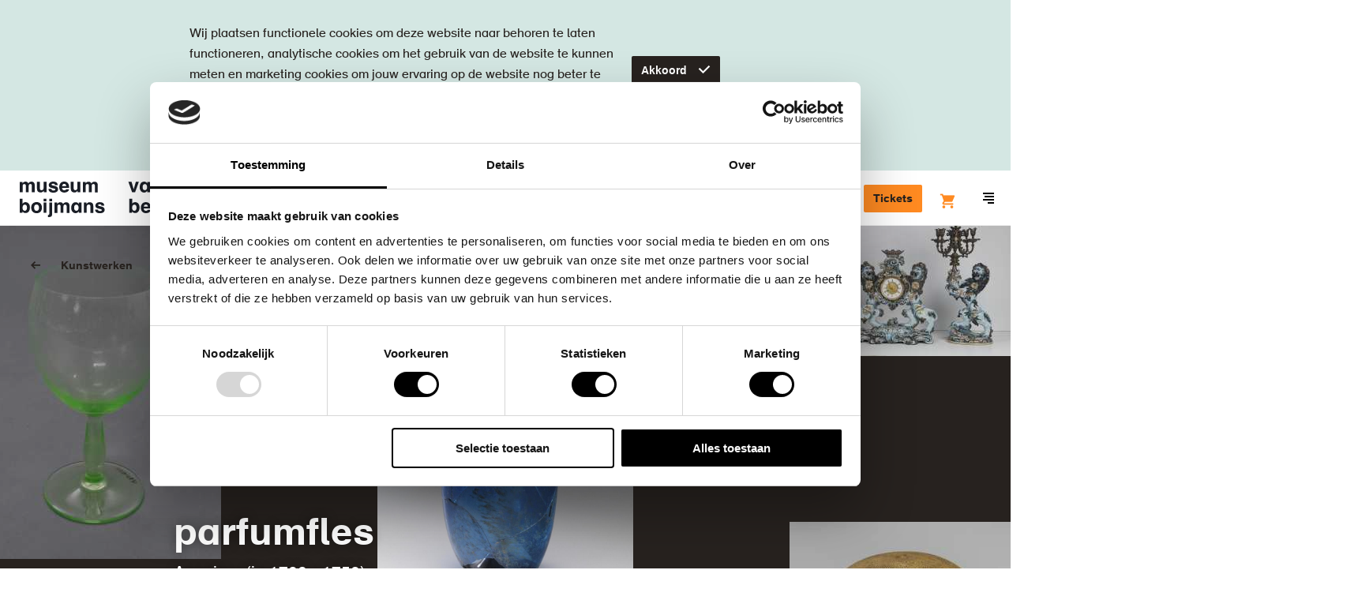

--- FILE ---
content_type: text/html; charset=UTF-8
request_url: https://www.boijmans.nl/index.php/collectie/kunstwerken/52931/parfumfles
body_size: 45330
content:
<!doctype html>
<html lang="nl" dir="ltr">
<head>
    <script src="//d2wy8f7a9ursnm.cloudfront.net/v5/bugsnag.min.js"></script>
    <script>
        window.bugsnagClient = bugsnag({
            apiKey: "bc6353e0dd2cecce91e8217b510e7a45",
            releaseStage: "production",
        });
    </script>

    <meta charset="utf-8"/>
    <meta http-equiv="X-UA-Compatible" content="IE=edge"/>

    <title>parfumfles - Museum Boijmans Van Beuningen</title>
    <meta name="description" content="De collectie van Boijmans: ontdek de verhalen achter ruim 50.000 kunstwerken"/>

    <meta name="viewport" content="width=device-width, initial-scale=1.0, maximum-scale=1.0, user-scalable=0"/>

    <link rel="apple-touch-icon" sizes="180x180" href="/apple-touch-icon.png">
    <link rel="icon" type="image/png" sizes="32x32" href="/favicon-32x32.png">
    <link rel="icon" type="image/png" sizes="16x16" href="/favicon-16x16.png">
    <link rel="manifest" href="/manifest.json">
    <link rel="mask-icon" href="/safari-pinned-tab.svg" color="#1a1e26">
    <meta name="theme-color" content="#ffffff">

    <link rel="canonical" href="https://www.boijmans.nl/index.php/collectie/kunstwerken/52931/parfumfles" />

    <meta property="og:locale" content="nl" />
    <meta property="og:type" content="website" />
    <meta property="og:title" content="parfumfles - Museum Boijmans Van Beuningen" />
    <meta property="og:description" content="De collectie van Boijmans: ontdek de verhalen achter ruim 50.000 kunstwerken" />
    <meta property="og:url" content="https://www.boijmans.nl/index.php/collectie/kunstwerken/52931/parfumfles" />
    <meta property="og:site_name" content="Museum Boijmans Van Beuningen" />
    <meta property="og:image" content="https://storage.boijmans.nl/collection/tmsfotoknvf-5115-knv/thumbnail-fc1953f8bf3f12b0bb9907e32c4f6a838b24e58d.jpg" />

    <meta name="twitter:card" content="summary_large_image"/>
    <meta name="twitter:title" content="parfumfles - Museum Boijmans Van Beuningen"/>
    <meta name="twitter:description" content="De collectie van Boijmans: ontdek de verhalen achter ruim 50.000 kunstwerken"/>
    <meta name="twitter:image" content="https://storage.boijmans.nl/collection/tmsfotoknvf-5115-knv/thumbnail-fc1953f8bf3f12b0bb9907e32c4f6a838b24e58d.jpg"/>
    <meta name="twitter:site" content="@boijmans" />
    <meta name="twitter:creator" content="@boijmans" />

        <link rel="stylesheet" href="https://static.boijmans.nl/dist/css/app.css?id=78fa1ddc7ef2f1da8eb1">

    <script src="https://widget.enviso.io/loader.js"></script>
    <script>enviso.load(['https://widget.enviso.io/build-ts/components/tickets/enviso-ticket-widget-element.js']);</script>
    <script>enviso.load(['https://widget.enviso.io/build-ts/components/common/enviso-style-element.js']);</script>

    <script>
        enviso.settings.apiKey='Y1fUISICdkK+UsxpM+owEQ==';
        enviso.settings.salesPointId='751';
        enviso.settings.language='nl';

        enviso.settings.fusionAuthClientId = '7711c950-85e0-47cd-80ea-4483828e57e9';
        enviso.settings.fusionAuthClientRedirectUri = 'https://www.boijmans.nl/tickets';
    </script>

    <enviso-style>
        :host {
            --enviso-primary-color: #FF8A21;
            --enviso-secondary-color: #FF8A21;
            font-family: 'boijmans-font', Arial, Helvetica,sans-serif;
        }

        .enviso-basket-button-wrapper {
            position: relative;
            top: 5px;
        }

        .enviso-btn {
            font-size: 22px;
        }

        .enviso-basket-button-items-amount {
            font-size: 12px;
            line-height: 1;
            background: #F18700;
            color: white;
            border-radius: 50%;
            width: 24px;
            height: 24px;
            min-width: 0;
            display: flex;
            align-items: center;
            justify-content: center;
            text-align: center;
            font-weight: bold;
            padding: 0;
            top: -13px;
            right: -12px;
        }

        .enviso-dialog-content {
            overflow: auto;
        }
    </enviso-style>

    
    <!-- admin-title: [F 5115 (KN&amp;V)] 52931 -->

        <!-- Google Tag Manager -->
    <script>(function(w,d,s,l,i){w[l]=w[l]||[];w[l].push({'gtm.start':
                new Date().getTime(),event:'gtm.js'});var f=d.getElementsByTagName(s)[0],
            j=d.createElement(s),dl=l!='dataLayer'?'&l='+l:'';j.async=true;j.src=
            'https://www.googletagmanager.com/gtm.js?id='+i+dl;f.parentNode.insertBefore(j,f);
        })(window,document,'script','dataLayer','GTM-K38D3Z5');</script>
    <!-- End Google Tag Manager -->
</head>

<body class="">
    <!-- Google Tag Manager (noscript) -->
    <noscript><iframe src="https://www.googletagmanager.com/ns.html?id=GTM-K38D3Z5" height="0" width="0" style="display:none;visibility:hidden"></iframe></noscript>
    <!-- End Google Tag Manager (noscript) -->

    <svg style="position: absolute; width: 0; height: 0; overflow: hidden;" version="1.1" xmlns="http://www.w3.org/2000/svg" xmlns:xlink="http://www.w3.org/1999/xlink">
    <defs>
        <symbol id="brand-arrow" viewBox="0 0 21.2 21.2">
            <polygon points="20.2,3.2 20.2,16.7 20.2,17.2 20.2,20.2 17.2,20.2 16.7,20.2 3.2,20.2 3.2,21.2 21.2,21.2 21.2,3.2 "/><polygon points="17.2,15.1 17.2,13.7 17.2,3.2 16.2,3.2 16.2,12.7 3.5,0 2.8,0.7 16.2,14.1 "/><polygon points="15.1,17.2 14.1,16.2 0.7,2.8 0,3.5 12.7,16.2 3.2,16.2 3.2,17.2 13.7,17.2 "/><polygon points="16.5,17.2 17.2,17.2 17.2,16.5 16.2,15.5 2.1,1.4 1.4,2.1 15.5,16.2 "/><polygon points="17.1,19.2 18.2,19.2 19.2,19.2 19.2,18.2 19.2,17.1 19.2,15.7 19.2,3.2 18.2,3.2 18.2,14.7 18.2,16.1 18.2,17.5 18.2,18.2 17.5,18.2 16.1,18.2 14.7,18.2 3.2,18.2 3.2,19.2 15.7,19.2 "/>
        </symbol>

        <symbol id="icon-b" viewBox="0 0 35 60">
            <path d="M17.4 58.1H1.8V1.8h15.6C26 1.8 33 8.7 33 17.2c0 4.7-2.1 9-5.8 12l-.9.7.9.7c3.7 3 5.8 7.3 5.8 12 0 8.6-7 15.5-15.6 15.5m11.8-28.2c3.6-3.3 5.7-7.8 5.7-12.7C34.9 7.7 27 0 17.4 0H0v59.9h17.4c9.6 0 17.4-7.7 17.4-17.2.1-4.9-2-9.5-5.6-12.8"/><path d="M17.4 54.4H5.5V30.9h11.9c2.3 0 4.6.7 6.5 1.9 3.4 2.2 5.4 5.9 5.4 9.9.1 6.4-5.3 11.7-11.9 11.7zM5.5 5.4h11.9c6.6 0 11.9 5.3 11.9 11.8 0 4-2 7.7-5.4 9.9-1.9 1.3-4.1 1.9-6.5 1.9H5.5V5.4zM25 31.3c-.8-.5-1.7-1-2.6-1.3.9-.3 1.8-.8 2.6-1.3 3.9-2.5 6.2-6.8 6.2-11.4 0-7.5-6.2-13.6-13.8-13.6H3.7v52.6h13.8c7.6 0 13.8-6.1 13.8-13.6-.1-4.7-2.4-8.9-6.3-11.4z"/><path d="M17.4 50.8H9.2V34.5h8.3c4.6 0 8.3 3.7 8.3 8.2-.1 4.4-3.8 8.1-8.4 8.1m0-18.1H7.3v20h10.1c5.6 0 10.1-4.5 10.1-10 0-5.6-4.5-10-10.1-10m-8.2-7.3V9.1h8.3c4.6 0 8.3 3.7 8.3 8.2 0 4.5-3.7 8.2-8.3 8.2-.1-.1-8.3-.1-8.3-.1zm8.2 1.8c5.6 0 10.1-4.5 10.1-10s-4.5-10-10.1-10H7.3v20h10.1z"/>
        </symbol>

        <symbol id="b" viewBox="0 0 20 20">
            <path d="M0 0v20h9s11 0 11-10.05S9 0 9 0H0z"/>
        </symbol>

        <symbol id="icon-ticket" viewBox="0 0 20 20">
            <path d="M2.13 11.31a.93.93 0 0 0 0 1.31l5.25 5.25a.93.93 0 0 0 1.31 0l9.19-9.19a.93.93 0 0 0 0-1.31l-5.25-5.24a.93.93 0 0 0-1.31 0zM19.19 10L10 19.19a2.79 2.79 0 0 1-3.94 0L.81 13.94a2.79 2.79 0 0 1 0-3.94L10 .81a2.79 2.79 0 0 1 3.94 0l5.25 5.25a2.79 2.79 0 0 1 0 3.94zm-8.54-3.28a.93.93 0 1 0-1.31 0 .93.93 0 0 0 1.31 0zm2 2a.93.93 0 1 0-1.31 0 .93.93 0 0 0 1.28-.03zm2 2a.93.93 0 1 0-1.31 0 .93.93 0 0 0 1.25-.06z"/>
        </symbol>

        <symbol id="icon-map" viewBox="0 0 17 15">
            <path d="M5.913 0a.72.72 0 0 1 .226.036l4.948 1.434 4.97-1.44A.741.741 0 0 1 17 .75v12c0 .335-.219.629-.536.72l-5.151 1.494a.72.72 0 0 1-.452 0L5.913 13.53l-4.97 1.44A.741.741 0 0 1 0 14.25v-12c0-.335.219-.629.536-.72L5.687.035A.72.72 0 0 1 5.913 0zm.74 1.745v10.439l3.695 1.071V2.816L6.652 1.745zm-1.48 0L1.479 2.816v10.44l3.696-1.072V1.744zm6.653 11.51l3.696-1.071V1.744l-3.696 1.072v10.44z"/>
        </symbol>

        <symbol id="icon-location" viewBox="0 0 20 20">
            <path d="M13.68 12.38l-3.688 3.688-3.535-3.536a5.007 5.007 0 0 1 .003-7.068A4.97 4.97 0 0 1 9.996 4c1.335 0 2.591.52 3.536 1.464A4.968 4.968 0 0 1 14.996 9a4.96 4.96 0 0 1-1.316 3.38m1.266-8.33A6.954 6.954 0 0 0 9.996 2c-1.87 0-3.628.728-4.95 2.05-2.728 2.73-2.728 7.17 0 9.9l4.946 4.946 4.187-4.186.003.003.764-.764A6.954 6.954 0 0 0 16.996 9c0-1.87-.728-3.628-2.05-4.95m-6.36 3.52C8.21 7.95 8 8.453 8 8.99A2.003 2.003 0 0 0 10 11a2.003 2.003 0 0 0 2-2.01 2 2 0 0 0-.585-1.42c-.756-.76-2.075-.758-2.829 0"/>
        </symbol>

        <symbol id="icon-museumboijmansvanbeuningen" viewBox="0 0 20 20">
            <path d="M13.68 12.38l-3.688 3.688-3.535-3.536a5.007 5.007 0 0 1 .003-7.068A4.97 4.97 0 0 1 9.996 4c1.335 0 2.591.52 3.536 1.464A4.968 4.968 0 0 1 14.996 9a4.96 4.96 0 0 1-1.316 3.38m1.266-8.33A6.954 6.954 0 0 0 9.996 2c-1.87 0-3.628.728-4.95 2.05-2.728 2.73-2.728 7.17 0 9.9l4.946 4.946 4.187-4.186.003.003.764-.764A6.954 6.954 0 0 0 16.996 9c0-1.87-.728-3.628-2.05-4.95m-6.36 3.52C8.21 7.95 8 8.453 8 8.99A2.003 2.003 0 0 0 10 11a2.003 2.003 0 0 0 2-2.01 2 2 0 0 0-.585-1.42c-.756-.76-2.075-.758-2.829 0"/>
        </symbol>

        <symbol id="icon-donate" viewBox="0 0 20 20">
            <path d="M18.41 2.64a5.37 5.37 0 0 0-7.7 0l-.71.71-.71-.72a5.37 5.37 0 0 0-7.7 0 5.59 5.59 0 0 0 0 7.79L10 19l8.42-8.57a5.59 5.59 0 0 0-.01-7.79zM17 9l-7 7.11L3 9a3.58 3.58 0 0 1 0-5 3.37 3.37 0 0 1 4.86 0L10 6.21 12.13 4A3.45 3.45 0 0 1 17 4a3.58 3.58 0 0 1 0 5z"/>
        </symbol>

        <symbol id="icon-dropdown" viewBox="0 0 6 10">
            <polygon points="3 10 6 7 0 7 3 10" /><polygon points="3 0 0 3 6 3 3 0" />
        </symbol>

        <symbol id="icon-search" viewBox="0 0 16 16">
            <path d="M15.71,14.29L12.6,11.19a7,7,0,1,0-1.41,1.41l3.11,3.11A1,1,0,0,0,15.71,14.29ZM3.46,10.54A5,5,0,1,1,7,12,5,5,0,0,1,3.46,10.54Z" />
        </symbol>

        <symbol id="icon-arrow" viewBox="0 0 20 20">
            <path d="M12.59 11l-3 3L11 15.41 16.41 10 11 4.59 9.59 6l3 3H3v2h9.59z"/>
        </symbol>

        <symbol id="icon-arrow-left" viewBox="0 0 20 16.4">
            <path d="M5.7,6.5l4.5-4.5L8.1,0L0,8l8.1,8.1l2.1-2.1L5.7,9.5H20v-3H5.7z"/>
        </symbol>

        <symbol id="icon-minimized-arrow" viewBox="0 0 8.83 14.83">
            <path d="M0 13.41l1.41 1.42 7.42-7.42L1.41 0 0 1.41l6 6-6 6"/>
        </symbol>

        <symbol id="icon-plus" viewBox="0 0 20 20">
            <path d="M17.5 9H11V2.5H9V9H2.5v2H9v6.5h2V11h6.5V9"/>
        </symbol>

        <symbol id="icon-play" viewBox="0 0 20.01 20.05">
            <path d="M1.78,19.85A1.13,1.13,0,0,1,0,18.76V1.29A1.13,1.13,0,0,1,1.78.2L19.27,9.11c1,0.5,1,1.32,0,1.82Z"/>
        </symbol>

        <symbol id="icon-check" viewBox="0 0 20 20">
            <path d="M8.5 15.04L2.79 9.33l1.42-1.42 4.29 4.3 7.29-7.3 1.42 1.42-8.71 8.71" />
        </symbol>

        <symbol id="icon-menu" viewBox="0 0 14 14">
            <rect y="8" width="14" height="2"/><rect x="2" y="4" width="12" height="2"/><rect x="6" y="12" width="8" height="2"/><rect width="14" height="2"/>
        </symbol>

        <symbol id="icon-close" viewBox="0 0 14.14 14.14">
            <polygon points="14.14 1.41 12.73 0 7.07 5.66 1.41 0 0 1.41 5.66 7.07 0 12.73 1.41 14.14 7.07 8.48 12.73 14.14 14.14 12.73 8.48 7.07 14.14 1.41"/>
        </symbol>

        <symbol id="icon-close-heavy" viewBox="0 0 16 16">
            <path d="M2.909.646l12.445 12.445-2.263 2.263L.646 2.909z"/><path d="M.646 13.091L13.091.646l2.263 2.263L2.909 15.354z"/>
        </symbol>

        <symbol id="icon-gallery-prev" viewBox="0 0 8.83 14.83">
            <title>Previous</title>
            <path d="M7.41 14.83l1.42-1.42-6-6 6-6L7.41 0 0 7.41l7.41 7.42" />
        </symbol>

        <symbol id="icon-gallery-next" viewBox="0 0 8.83 14.83">
            <title>Next</title>
            <path d="M1.41 14.83L0 13.41l6-6-6-6L1.41 0l7.42 7.41-7.42 7.42" />
        </symbol>

        <symbol id="icon-link-arrow" viewBox="0 0 5.83 8.83">
            <path d="M1.41 8.83L0 7.41l3-3-3-3L1.41 0l4.42 4.41-4.42 4.42"/>
        </symbol>

        <symbol id="breadcrumb-arrow" viewbox="0 0 5 8">
            <path d="M0 6.955L1.036 8 5 4 1.036 0 0 1.045 2.929 4z"/>
        </symbol>

        <symbol id="icon-facebook" viewBox="0 0 7.88 16">
            <title>Facebook</title>
            <path d="M5.24 16H1.75V8H0V5.24h1.75V3.59C1.75 1.34 2.73 0 5.53 0h2.33v2.76H6.41c-1.09 0-1.16.39-1.16 1.1v1.38h2.63L7.57 8H5.24v8z" />
        </symbol>

        <symbol id="icon-instagram" viewBox="0 0 18 18">
            <title>Instagram</title>
            <path d="M9 0C6.56 0 6.25 0 5.29.05A6.61 6.61 0 0 0 3.1.47a4.41 4.41 0 0 0-1.59 1 4.41 4.41 0 0 0-1 1.59 6.61 6.61 0 0 0-.46 2.23C0 6.25 0 6.56 0 9s0 2.75.05 3.71a6.61 6.61 0 0 0 .42 2.19 4.41 4.41 0 0 0 1 1.59 4.41 4.41 0 0 0 1.59 1 6.61 6.61 0 0 0 2.18.42C6.25 18 6.56 18 9 18s2.75 0 3.71-.05a6.61 6.61 0 0 0 2.18-.42 4.6 4.6 0 0 0 2.63-2.63 6.61 6.61 0 0 0 .42-2.18c0-1 .05-1.27.05-3.71s0-2.75-.05-3.71a6.61 6.61 0 0 0-.42-2.18 4.41 4.41 0 0 0-1-1.59 4.41 4.41 0 0 0-1.59-1 6.61 6.61 0 0 0-2.22-.48C11.75 0 11.44 0 9 0m0 1.62c2.4 0 2.69 0 3.64.05a5 5 0 0 1 1.67.33 2.79 2.79 0 0 1 1 .67 2.79 2.79 0 0 1 .67 1 5 5 0 0 1 .31 1.67c0 .95.05 1.23.05 3.64s0 2.69-.05 3.64a5 5 0 0 1-.29 1.69A3 3 0 0 1 14.31 16a5 5 0 0 1-1.67.31c-.95 0-1.23.05-3.64.05s-2.69 0-3.64-.05A5 5 0 0 1 3.69 16a2.79 2.79 0 0 1-1-.67 2.79 2.79 0 0 1-.67-1 5 5 0 0 1-.31-1.67c0-.95-.05-1.23-.05-3.64s0-2.69.05-3.64A5 5 0 0 1 2 3.69a2.79 2.79 0 0 1 .67-1 2.79 2.79 0 0 1 1-.67 5 5 0 0 1 1.67-.31c.97-.08 1.26-.09 3.66-.09"/><path d="M9 12a3 3 0 1 1 3-3 3 3 0 0 1-3 3m0-7.62A4.62 4.62 0 1 0 13.62 9 4.62 4.62 0 0 0 9 4.38M14.88 4.2a1.08 1.08 0 1 1-1.08-1.08 1.08 1.08 0 0 1 1.08 1.08"/>
        </symbol>

        <symbol id="icon-twitter" viewBox="0 0 16 13">
            <title>Twitter</title>
            <path d="M5 13a9.28 9.28 0 0 0 9.34-9.34v-.42A6.68 6.68 0 0 0 16 1.54a6.55 6.55 0 0 1-1.89.52A3.29 3.29 0 0 0 15.56.24a6.58 6.58 0 0 1-2.08.8A3.29 3.29 0 0 0 7.88 4 9.32 9.32 0 0 1 1.11.6 3.29 3.29 0 0 0 2.13 5a3.26 3.26 0 0 1-1.49-.43 3.28 3.28 0 0 0 2.64 3.26 3.28 3.28 0 0 1-1.48.06 3.29 3.29 0 0 0 3.07 2.28 6.59 6.59 0 0 1-4.09 1.4 6.67 6.67 0 0 1-.78 0A9.29 9.29 0 0 0 5 13"/>
        </symbol>

        <symbol id="icon-pinterest" viewBox="0 0 32 32">
            <title>Pinterest</title>
            <path d="M16.897 0C8.164 0 3.76 6.263 3.76 11.478c0 3.163 1.198 5.972 3.765 7.025.419.172.8.005.918-.462.086-.322.285-1.139.376-1.477.124-.462.075-.623-.263-1.026-.741-.87-1.214-2.003-1.214-3.604 0-4.646 3.475-8.803 9.05-8.803 4.936 0 7.648 3.013 7.648 7.041 0 5.301-2.342 9.77-5.827 9.77-1.923 0-3.362-1.59-2.9-3.539.553-2.331 1.622-4.839 1.622-6.52 0-1.504-.806-2.761-2.476-2.761-1.966 0-3.545 2.036-3.545 4.759 0 1.735.585 2.906.585 2.906S9.485 23.321 9.13 24.809c-.704 2.976-.107 6.617-.054 6.982.027.22.312.269.435.107.183-.236 2.519-3.126 3.319-6.015.226-.816 1.289-5.054 1.289-5.054.639 1.219 2.503 2.293 4.49 2.293 5.908 0 9.915-5.387 9.915-12.595C28.529 5.075 23.91 0 16.896 0z"/>
        </symbol>

        <symbol id="icon-tiktok" viewBox="0 0 1429.6 1670.6">
            <title>Tiktok</title>
            <path d="M1429.3,675.9c-13.7,1.3-27.4,2-41.1,2.1c-150.4,0-290.7-75.8-373.2-201.7V1163c0,280.3-227.2,507.6-507.6,507.6
	S0,1443.4,0,1163s227.2-507.6,507.6-507.6l0,0c10.6,0,21,1,31.4,1.6v250.1c-10.4-1.2-20.7-3.2-31.4-3.2c-143.1,0-259,116-259,259
	c0,143.1,116,259,259,259c143.1,0,269.5-112.7,269.5-255.8L779.5,0h239.3c22.6,214.6,195.6,382.2,410.8,397.9v278"/>

        </symbol>

        <symbol id="icon-linkedin" viewBox="0 0 1036 990">
            <title>Linkedin</title>
            <path d="M0 120c0-33.334 11.667-60.834 35-82.5C58.333 15.833 88.667 5 126 5c36.667 0 66.333 10.666 89 32 23.333 22 35 50.666 35 86 0 32-11.333 58.666-34 80-23.333 22-54 33-92 33h-1c-36.667 0-66.333-11-89-33S0 153.333 0 120zm13 875V327h222v668H13zm345 0h222V622c0-23.334 2.667-41.334 8-54 9.333-22.667 23.5-41.834 42.5-57.5 19-15.667 42.833-23.5 71.5-23.5 74.667 0 112 50.333 112 151v357h222V612c0-98.667-23.333-173.5-70-224.5S857.667 311 781 311c-86 0-153 37-201 111v2h-1l1-2v-95H358c1.333 21.333 2 87.666 2 199 0 111.333-.667 267.666-2 469z"/>
        </symbol>

        <symbol id="icon-to-top" viewBox="0 0 26.83 14.83">
            <title>Back to top</title>
            <path d="M25.41 14.83l-12-12-12 12L0 13.41 13.41 0l13.42 13.41-1.42 1.42" />
        </symbol>

        <symbol id="icon-datepicker" viewBox="0 0 20 20">
            <path d="M2 16.5h14V6.75H2v9.75zM17 2.25a1 1 0 0 1 1 1V17.5a1 1 0 0 1-1 1H1a1 1 0 0 1-1-1V3.25a1 1 0 0 1 1-1h2.5V.5A.5.5 0 0 1 4 0h1a.5.5 0 0 1 .5.5v1.75h7V.5A.5.5 0 0 1 13 0h1a.5.5 0 0 1 .5.5v1.75H17zM8 10.5h2v-2H8v2zm4 0h2v-2h-2v2zm-8 4h2v-2H4v2zm4 0h2v-2H8v2zm4 0h2v-2h-2v2z"/>
        </symbol>

        <symbol id="icon-exhibition" viewBox="0 0 20 20">
            <path d="M8.409 8.914a2 2 0 1 1-2.828-2.828 2 2 0 0 1 2.828 2.828m3.535-6.364A6.954 6.954 0 0 0 6.995.5c-1.87 0-3.628.728-4.95 2.05-2.709 2.711-2.726 7.106-.055 9.84l.003.003h.001c.018.019.032.039.051.057l4.947 4.946 4.186-4.186.002.003.764-.763a6.957 6.957 0 0 0 2.051-4.95c0-1.87-.729-3.628-2.051-4.95" fill-rule="non-zero"/>
        </symbol>


        <symbol id="icon-visitors-volwassenen" viewBox="0 0 360 310">
            <path d="M139.18 264.65a40.78 40.78 0 0 1 33.39-40.13 40.46 40.46 0 0 1 14.86 0 40.78 40.78 0 0 1 33.39 40.13V310H239v-45.35a58.92 58.92 0 0 0-48.25-58c-.54-.1-1.09-.18-1.64-.26v-49.57a40.78 40.78 0 0 1 31.75 39.79H239a58.92 58.92 0 0 0-48.25-58c-.55-.1-1.09-.18-1.64-.26v-10.8c.87-.2 1.73-.41 2.59-.67a40.82 40.82 0 1 0-23.32 0c.86.25 1.72.47 2.59.67v10.82c-.55.08-1.09.16-1.64.26a58.92 58.92 0 0 0-48.25 58h18.14a40.78 40.78 0 0 1 31.75-39.79v49.59c-.55.08-1.09.16-1.64.26a58.92 58.92 0 0 0-48.25 58V310h18.14zm18.14-176.89a22.67 22.67 0 1 1 16.19 21.73 22.7 22.7 0 0 1-16.19-21.73z"/>
        </symbol>

        <symbol id="icon-visitors-vrienden-boijmans" viewBox="0 0 360 310">
            <path d="M323.92 28A12 12 0 0 0 302 21.26L295.4 31l-6.6-9.74A12 12 0 0 0 266.9 28c0 13.17 18 28.16 28.3 35.16C305.6 56 323.93 40.78 323.93 28zm0 0A12 12 0 0 0 302 21.26L295.4 31l-6.6-9.74A12 12 0 0 0 266.9 28c0 13.17 18 28.16 28.3 35.16C305.6 56 323.93 40.78 323.93 28z" fill="none"/><path d="M301 78.6c1.5-1.06 2.9-2 3.43-2.4 11.17-7.6 35.44-26.64 35.44-48.22a28 28 0 0 0-44.5-22.57A28 28 0 0 0 250.9 28c0 12 7 24.38 20.78 36.94a134.56 134.56 0 0 0 14.66 11.5l3.2 2.2 5.88 4zM266.9 28a12 12 0 0 1 21.9-6.72l6.6 9.72 6.6-9.74A12 12 0 0 1 323.92 28c0 12.8-18.32 28-28.7 35.16C284.9 56.13 266.9 41.14 266.9 28zM139.18 264.65a40.82 40.82 0 0 1 81.65 0V310H239v-45.35a58.92 58.92 0 0 0-48.25-58c-.54-.1-1.1-.18-1.64-.26V156.8a40.78 40.78 0 0 1 31.76 39.8H239a58.92 58.92 0 0 0-48.25-58c-.55-.1-1.1-.2-1.64-.27v-10.8c.88-.2 1.74-.4 2.6-.67a40.82 40.82 0 1 0-23.32 0c.86.25 1.72.47 2.6.67v10.82c-.56.08-1.1.16-1.65.26a58.92 58.92 0 0 0-48.25 58h18.14a40.78 40.78 0 0 1 31.77-39.8v49.6c-.55.08-1.1.16-1.64.26a58.92 58.92 0 0 0-48.25 58V310h18.14zm18.14-176.9a22.67 22.67 0 1 1 16.2 21.74 22.67 22.67 0 0 1-16.2-21.74z"/>
        </symbol>

        <symbol id="icon-visitors-families" viewBox="0 0 360 310">
            <path d="M340.44 196.61h18.14a58.92 58.92 0 0 0-48.25-58c-.55-.1-1.09-.18-1.64-.26v-10.8c.87-.2 1.73-.41 2.59-.67a40.82 40.82 0 1 0-23.32 0c.86.25 1.72.47 2.59.67v10.82c-.55.08-1.09.16-1.64.26a58.92 58.92 0 0 0-48.25 58h18.14a40.78 40.78 0 0 1 31.75-39.79v49.59c-.55.08-1.09.16-1.64.26a58.92 58.92 0 0 0-48.25 58V310h18.14v-45.35a40.78 40.78 0 0 1 33.39-40.13 40.46 40.46 0 0 1 14.86 0 40.78 40.78 0 0 1 33.39 40.13V310h18.14v-45.35a58.92 58.92 0 0 0-48.25-58c-.54-.1-1.09-.18-1.64-.26v-49.57a40.78 40.78 0 0 1 31.75 39.79zM306.1 109.5a22.68 22.68 0 1 1 16.2-21.73 22.72 22.72 0 0 1-16.2 21.73zM101.2 196.61h18.14a58.92 58.92 0 0 0-48.25-58c-.55-.1-1.09-.18-1.64-.26v-10.8c.87-.2 1.73-.41 2.59-.67a40.82 40.82 0 1 0-23.32 0c.86.25 1.72.47 2.59.67v10.82c-.55.08-1.09.16-1.64.26a58.92 58.92 0 0 0-48.25 58h18.14a40.78 40.78 0 0 1 31.75-39.79v49.59c-.55.08-1.09.16-1.64.26a58.92 58.92 0 0 0-48.25 58V310h18.14v-45.35a40.78 40.78 0 0 1 33.39-40.13 40.46 40.46 0 0 1 14.86 0 40.78 40.78 0 0 1 33.39 40.13V310h18.14v-45.35a58.92 58.92 0 0 0-48.25-58c-.54-.1-1.09-.18-1.64-.26v-49.57a40.78 40.78 0 0 1 31.75 39.79zM66.86 109.5a22.68 22.68 0 1 1 16.2-21.73 22.72 22.72 0 0 1-16.2 21.73zM191.65 240.27a40.82 40.82 0 1 0-23.32 0c.86.25 1.72.47 2.59.67v5.57h-31.74v18.14h31.75v5.56c-.87.2-1.73.42-2.59.67A41.06 41.06 0 0 0 139.18 310h18.14a22.68 22.68 0 1 1 45.35 0h18.14a41.06 41.06 0 0 0-29.16-39.12c-.86-.26-1.72-.47-2.59-.67v-5.57h31.75V246.5h-31.74v-5.57c.87-.19 1.73-.41 2.58-.66zm-5.17-17.39a22.68 22.68 0 1 1 16.2-21.73 22.76 22.76 0 0 1-16.2 21.73z"/>
        </symbol>

        <symbol id="icon-visitors-groepen" viewBox="0 0 360 310">
            <path d="M317.77 35.92c0-19.35-10.56-33.4-25.11-33.4h-57.1v113A22.69 22.69 0 0 1 213 138.21h-25.3v-10.59c.87-.2 1.73-.42 2.59-.67a40.8 40.8 0 1 0-23.31 0c.86.25 1.72.48 2.59.67v10.81c-.55.08-1.09.16-1.64.26a58.9 58.9 0 0 0-48.23 58h18.14a40.77 40.77 0 0 1 31.74-39.78v49.57c-.55.08-1.09.16-1.64.26a58.9 58.9 0 0 0-48.23 58V310h18.14v-45.34a40.76 40.76 0 0 1 33.38-40.12 40.46 40.46 0 0 1 14.86 0 40.76 40.76 0 0 1 33.38 40.12V310h18.14v-45.34a58.9 58.9 0 0 0-48.24-58c-.54-.1-1.09-.18-1.64-.26v-50.1h29.55a41.09 41.09 0 0 0 36.43-40.8V69h39c14.74 0 25.06-13.61 25.06-33.08zm-132.65 73.65a22.67 22.67 0 1 1 16.18-21.73 22.71 22.71 0 0 1-16.18 21.73zm68.58-58.72V20.66h39c4.17 0 7 7.89 7 15.26 0 7.18-2.67 14.93-7 14.93z"/><path d="M311.5 169q1.44-.32 2.87-.74a40.8 40.8 0 1 0-23.31 0c.77.23 1.53.42 2.3.61v9.89h.64q-1.5.33-3 .76a41 41 0 0 0-29.15 39.1V229H280v-10.34a22.81 22.81 0 0 1 13.6-20.75v42.73c-.87.2-1.73.42-2.59.68a41 41 0 0 0-29.15 39.1V310H280v-29.58a22.67 22.67 0 1 1 45.34 0V310h18.14v-29.58a41 41 0 0 0-29.15-39.1c-.86-.26-1.72-.48-2.59-.68V197.9a22.81 22.81 0 0 1 13.6 20.75V229h18.14v-10.34a41 41 0 0 0-29.15-39.1q-1.47-.44-3-.76h.1zm-2.3-18.12a22.67 22.67 0 1 1 16.19-21.73 22.75 22.75 0 0 1-16.2 21.76zM68.94 168.29a40.8 40.8 0 1 0-23.31 0q1.43.42 2.87.74v9.75h.1q-1.5.33-3 .76a41 41 0 0 0-29.15 39.1V229h18.17v-10.34a22.81 22.81 0 0 1 13.6-20.75v42.73c-.87.2-1.73.42-2.59.68a41 41 0 0 0-29.15 39.1V310h18.14v-29.58a22.67 22.67 0 1 1 45.34 0V310h18.13v-29.58a41 41 0 0 0-29.15-39.1c-.86-.26-1.72-.48-2.59-.68V197.9A22.81 22.81 0 0 1 80 218.66V229h18.09v-10.34a41 41 0 0 0-29.15-39.1c-.76-.23-1.53-.41-2.3-.59V168.9c.77-.18 1.54-.38 2.3-.61zm-5.17-17.38A22.67 22.67 0 1 1 80 129.19a22.73 22.73 0 0 1-16.23 21.72z"/>
        </symbol>

        <symbol id="icon-visitors-kinderen" viewBox="0 0 360 310">
            <path d="M189.07 236.4c.87-.2 1.73-.41 2.58-.67a40.82 40.82 0 1 0-23.32 0c.86.25 1.72.47 2.59.67v5.6h-31.74v18.14h31.75v5.56c-.87.2-1.73.42-2.59.67a41.06 41.06 0 0 0-29.16 39.12V310h18.14v-4.54a22.68 22.68 0 1 1 45.35 0V310h18.14v-4.54a41.06 41.06 0 0 0-29.16-39.12c-.86-.26-1.72-.47-2.59-.67v-5.57h31.75V242h-31.74zm-31.75-39.79a22.67 22.67 0 1 1 16.19 21.73 22.7 22.7 0 0 1-16.19-21.73z"/>
        </symbol>

        <symbol id="icon-visitors-onderwijs" viewBox="0 0 360 310">
            <path d="M94.34 169q1.45-.32 2.87-.74a40.82 40.82 0 1 0-23.32 0c.77.23 1.54.41 2.31.6v9.9h.68c-1 .22-2 .47-3 .76a41.06 41.06 0 0 0-29.16 39.12V229h18.16v-10.37a22.82 22.82 0 0 1 13.6-20.76v42.75c-.87.2-1.73.42-2.59.67a41.06 41.06 0 0 0-29.16 39.12V310h18.15v-29.59a22.68 22.68 0 1 1 45.35 0V310h18.14v-29.59a41.06 41.06 0 0 0-29.16-39.12c-.86-.26-1.72-.47-2.59-.67v-42.76a22.82 22.82 0 0 1 13.61 20.76V229h18.14v-10.37a41.06 41.06 0 0 0-29.16-39.12c-1-.29-2-.55-3-.76h.11zM92 150.86a22.68 22.68 0 1 1 16.2-21.73A22.75 22.75 0 0 1 92 150.86zM188.79 169q1.44-.32 2.87-.74a40.82 40.82 0 1 0-23.32 0c.77.23 1.53.41 2.31.6v9.9h.68c-1 .22-2 .47-3 .76a41.06 41.06 0 0 0-29.16 39.12V229h18.14v-10.37a22.82 22.82 0 0 1 13.6-20.76v42.75c-.87.2-1.73.42-2.59.67a41.06 41.06 0 0 0-29.16 39.12V310h18.14v-29.59a22.68 22.68 0 1 1 45.35 0V310h18.14v-29.59a41.06 41.06 0 0 0-29.16-39.12c-.86-.26-1.72-.47-2.59-.67v-42.76a22.82 22.82 0 0 1 13.61 20.76V229h18.14v-10.37a41.06 41.06 0 0 0-29.16-39.12c-1-.29-2-.55-3-.76h.12zm-2.31-18.13a22.68 22.68 0 1 1 16.2-21.73 22.75 22.75 0 0 1-16.2 21.72zM286.1 179.51c-1-.29-2-.55-3-.76h.12V169q1.45-.32 2.87-.74a40.82 40.82 0 1 0-23.32 0c.77.23 1.54.41 2.31.6v9.9h.68c-1 .22-2 .47-3 .76a41.06 41.06 0 0 0-29.16 39.12V229h18.14v-10.37a22.82 22.82 0 0 1 13.6-20.76v42.75c-.87.2-1.73.42-2.59.67a41.06 41.06 0 0 0-29.16 39.12V310h18.14v-29.59a22.68 22.68 0 1 1 45.35 0V310h18.14v-29.59a41.06 41.06 0 0 0-29.16-39.12c-.86-.26-1.72-.47-2.59-.67v-42.76a22.82 22.82 0 0 1 13.61 20.76V229h18.14v-10.37a41.06 41.06 0 0 0-29.12-39.12zm-11.65-27.71a22.67 22.67 0 1 1 6.48-.94 22.76 22.76 0 0 1-6.48.94z"/>
        </symbol>

        <symbol id="icon-visitors-speciaal-aanbod" viewBox="0 0 360 310">
            <path d="M238.94 260.11v40.82h18.14v-40.82a40.88 40.88 0 0 0-40.75-40.82h-4.81a59.41 59.41 0 0 0-18.28-18.14h27.56V183h-45.36v-13.6a40.86 40.86 0 1 0-18.14-4.27v27.18a59 59 0 1 0 62 45.33 22.71 22.71 0 0 1 19.64 22.47zm-86.17-131.53A22.67 22.67 0 1 1 169 150.31a22.7 22.7 0 0 1-16.23-21.73zm9.11 163.28A40.82 40.82 0 1 1 202.7 251a40.86 40.86 0 0 1-40.82 40.86z"/>
        </symbol>

        <symbol id="icon-visitors-internationale-bezoekers" viewBox="0 0 360 310">
            <path d="M151.68 156.29H181v50.12c-.55.09-1.09.16-1.64.26a58.92 58.92 0 0 0-48.25 58V310h18.14v-45.35a40.78 40.78 0 0 1 33.39-40.13 40.46 40.46 0 0 1 14.86 0 40.78 40.78 0 0 1 33.39 40.13V310H249v-45.35a58.92 58.92 0 0 0-48.25-58c-.55-.1-1.09-.18-1.64-.26v-49.57a40.78 40.78 0 0 1 31.75 39.79H249a58.92 58.92 0 0 0-48.25-58c-.55-.1-1.09-.18-1.64-.26v-13.58h40.06V47.16h-54.81v-10h-20.83v10h-22.6v29a40.81 40.81 0 0 0 10.49 80.15zm7.4-91h62v41.32h-62zm-30 50.17a22.7 22.7 0 0 1 11.81-19.9v29.19H181v13.38h-29.32a22.7 22.7 0 0 1-22.56-22.65z"/><path d="M190.06 76.9a10.1 10.1 0 1 0 10.1 10.1 10.11 10.11 0 0 0-10.1-10.1z"/>
        </symbol>

        <symbol id="icon-mail" viewBox="0 0 20 20">
            <path d="M2 15h16V5H2v10zm4.12-8h7.76L10 9.77zm9.88.94V13H4V7.95l6 4.28z" />
        </symbol>

        <symbol id="icon-tel" viewBox="0 0 20 20">
            <path d="M7.81 7.94l1.42-1.42L5.7 3 3.58 5.11a2 2 0 0 0 0 2.83l4.24 4.24 4.24 4.24a2 2 0 0 0 2.83 0L17 14.3l-3.54-3.54-1.41 1.41z" />
        </symbol>

        <symbol id="icon-download" viewBox="0 0 20 20">
            <path d="M14 8.59l-3 3V2H9v9.59l-3-3L4.59 10 10 15.41 15.41 10 14 8.59M4 17h12v2H4z"/>
        </symbol>

        <symbol id="icon-collectie" viewBox="0 0 20 20">
            <path d="M10 16c-4.23 0-5.55-.76-5.91-1.07l.58-1.53h.05c.29.09.6.16.93.23h.24c.31.06.64.11 1 .15h.14c.39 0 .81.07 1.24.1h.32C9 14 9.5 14 10 14h1.74c.44 0 .86-.06 1.25-.1h.13c.36 0 .69-.09 1-.15h.24c.33-.07.65-.14.94-.23l.56 1.54c-.3.18-1.62.94-5.86.94zM8.72 8l1-3h2.57l2.37 6.51-.37.1-.5.1h-.17l-.52.08h-.14l-.75.07H10L9 12H7.85l-.75-.15h-.15l-.52-.08h-.16a9.13 9.13 0 0 1-.9-.21L6.69 8h2zm8.47 4.59L13.69 3H8.28l-1 3h-2L3 12.25l-1 2.57V15c0 .9.78 3 8 3s8-2.1 8-3v-.18z"/>
        </symbol>

        <symbol id="icon-depot" viewBox="0 0 20 20">
            <path d="M5.5 9.5a4.5 4.5 0 0 0 9 0V5h-9v4.5zm1 5.5a6.5 6.5 0 0 1-3-5.5V3h13v6.5a6.5 6.5 0 0 1-3 5.5h3v2h-13v-2h3z"/>
        </symbol>

        <symbol id="icon-zuid" viewBox="0 0 13 9">
            <path fill-rule="evenodd" clip-rule="evenodd" d="M10.9687 6.45567C10.9687 6.29909 10.9687 6.12027 10.9687 5.90622C10.9687 3.88693 9.33178 2.24997 7.31249 2.24997C5.2932 2.24997 3.65624 3.88693 3.65624 5.90622L3.65618 8.03126L1.90618 8.03126L1.90624 5.90622C1.90624 2.92043 4.3267 0.499969 7.31249 0.499969C10.2983 0.49997 12.7187 2.92043 12.7187 5.90622C12.7187 6.12028 12.7187 6.29912 12.7187 6.45572C12.7188 7.06279 12.7188 7.33581 12.7186 8.03149L10.9686 8.03102C10.9688 7.33554 10.9688 7.06277 10.9687 6.45567Z" fill="white"/>
            <path fill-rule="evenodd" clip-rule="evenodd" d="M1.90625 7.15625H3.6875L5.0625 8.90625H0.5L1.90625 7.15625Z" fill="white"/>
            <path d="M11.8438 7.16016L12.7148 8.03125L11.8438 8.90234L10.9727 8.03125L11.8438 7.16016Z" fill="white"/>
        </symbol>

        <symbol id="icon-date" viewBox="0 0 20 20">
            <path d="M3 17h14V7.25H3V17zM18 2.75a1 1 0 0 1 1 1V18a1 1 0 0 1-1 1H2a1 1 0 0 1-1-1V3.75a1 1 0 0 1 1-1h2.5V1A.5.5 0 0 1 5 .5h1a.5.5 0 0 1 .5.5v1.75h7V1a.5.5 0 0 1 .5-.5h1a.5.5 0 0 1 .5.5v1.75H18zM9 11h2V9H9v2zm4 0h2V9h-2v2zm-8 4h2v-2H5v2zm4 0h2v-2H9v2zm4 0h2v-2h-2v2z"/>
        </symbol>

        <symbol id="icon-duration" viewBox="0 0 20 20">
            <path d="M10 20A10 10 0 0 1 2.93 2.93a10 10 0 1 1 14.14 14.14A9.93 9.93 0 0 1 10 20zm0-18.18a8.18 8.18 0 0 0-5.79 14A8.18 8.18 0 0 0 15.79 4.21 8.13 8.13 0 0 0 10 1.82zm4 12.53l-4.91-3.91v-6.8h1.82v5.92l4.2 3.36z"/>
        </symbol>

        <symbol id="icon-price" viewBox="0 0 20 20">
            <path d="M10.63 5.41a.93.93 0 1 0-1.32 1.3.93.93 0 0 0 1.31 0 .93.93 0 0 0 .01-1.3zM11.36 7.37a.93.93 0 0 0 0 1.31.93.93 0 1 0 0-1.31z"/><path d="M19.17 6.06L14 .81a2.78 2.78 0 0 0-4 0L.83 10a2.78 2.78 0 0 0 0 3.94L6 19.19a2.78 2.78 0 0 0 3.94 0L19.17 10a2.78 2.78 0 0 0 0-3.94zM17.9 8.69l-9.19 9.19a.93.93 0 0 1-1.31 0l-5.26-5.26a.93.93 0 0 1 0-1.31l9.22-9.2a.93.93 0 0 1 1.31 0l5.23 5.27a.93.93 0 0 1 0 1.31z"/><path d="M13.33 9.34a.93.93 0 0 0 0 1.31.93.93 0 0 0 1.29 0 .93.93 0 1 0-1.29-1.31z"/>
        </symbol>

        <symbol id="icon-time" viewBox="0 0 20 20">
            <path d="M3 0v5.84L6.17 10 3 14.16V20h14v-5.84L13.83 10 17 5.84V0H3zm2 14.84L8.68 10 5 5.16V2h10v3.16L11.31 10 15 14.84V18H5v-3.16zM7 16h6v-.49l-3-3.94-3 3.94V16z"/>
        </symbol>

        <symbol id="icon-angle-down" viewBox="0 0 20 20">
            <path d="M10 14.41L2.59 7 4 5.59l6 6 6-6L17.41 7 10 14.41" />
        </symbol>

        <symbol id="icon-basket" viewBox="0 0 20 20">
            <path d="M19.78,6.47A1,1,0,0,0,19,6.11H16.87L12.62,0.58,11.06,1.77,14.4,6.11h-9L8.69,1.78,7.15,0.58,2.9,6.11H1A1,1,0,0,0,0,7.28L2.27,18.63a1,1,0,0,0,1,.79H16.76a1,1,0,0,0,1-.79L20,7.28a1,1,0,0,0-.2-0.82h0ZM16,17.46H4L2.18,8.08H17.82Z"/><path d="M9,10.52h2v4.66H9V10.52Z"/><path d="M12.29,10.52h2v4.66h-2V10.52Z"/><path d="M5.75,10.52h2v4.66h-2V10.52Z"/>
        </symbol>

        <symbol id="icon-share" viewBox="0 0 32 32">
            <path d="M26 20c-1.62 0-3.08.64-4.16 1.68l-9.92-4.96c.04-.24.08-.48.08-.72s-.04-.48-.08-.72l9.92-4.96A5.968 5.968 0 0 0 26 12c3.32 0 6-2.68 6-6s-2.68-6-6-6-6 2.68-6 6c0 .24.04.48.08.72l-9.92 4.96A5.968 5.968 0 0 0 6 10c-3.32 0-6 2.68-6 6s2.68 6 6 6c1.62 0 3.08-.64 4.16-1.68l9.92 4.96c-.04.24-.08.48-.08.72 0 3.32 2.68 6 6 6s6-2.68 6-6-2.68-6-6-6z"/>
        </symbol>

        <symbol id="icon-audio-on" viewBox="0 0 32 32">
            <path d="M11.593 5.06a1.219 1.219 0 0 0-1.301.252l-6.221 6.106a.972.972 0 0 0-.252.375H.453a.442.442 0 0 0-.452.444v7.125c0 .243.201.444.452.444h3.366c.051.137.145.269.252.371l6.221 6.101c.239.218.546.341.853.341.149 0 .299-.03.448-.077.444-.192.734-.614.734-1.075V6.139a1.17 1.17 0 0 0-.734-1.079zm6.237 6.682c-.644-.619-1.758-.619-2.389 0a1.624 1.624 0 0 0 0 2.347c.457.461.721 1.062.721 1.694 0 .653-.26 1.254-.721 1.715a1.603 1.603 0 0 0 0 2.342c.316.32.738.486 1.19.486.448 0 .875-.166 1.195-.486a5.643 5.643 0 0 0 .004-8.099zm4.399-4.305c-.64-.623-1.749-.623-2.385 0a1.637 1.637 0 0 0 0 2.347c1.643 1.613 2.539 3.729 2.539 6.003s-.892 4.403-2.539 6.025a1.642 1.642 0 0 0 0 2.351c.303.316.742.491 1.19.491.452 0 .879-.175 1.195-.491 2.283-2.231 3.537-5.201 3.537-8.371 0-3.153-1.259-6.127-3.537-8.354zm2.018-4.314a1.637 1.637 0 0 0 0 2.347c2.82 2.761 4.356 6.421 4.356 10.317 0 3.9-1.54 7.582-4.356 10.338a1.572 1.572 0 0 0-.499 1.173c0 .444.166.866.499 1.165.303.329.734.486 1.195.486.448 0 .875-.162 1.19-.486 3.46-3.383 5.367-7.885 5.367-12.676 0-4.774-1.907-9.271-5.359-12.663-.636-.627-1.771-.627-2.394 0z"/>
        </symbol>

        <symbol id="icon-download-legacy" viewBox="0 0 38 38">
            <path d="M35.765 32H1.883a1.888 1.888 0 0 1-1.882-1.882v-9.412c0-1.035.847-1.882 1.882-1.882s1.882.847 1.882 1.882v7.529h30.118v-7.529c0-1.035.847-1.882 1.882-1.882s1.882.847 1.882 1.882v9.412A1.888 1.888 0 0 1 35.765 32zM26.899 8.075l-6.193 6.212V0h-3.765v14.287l-6.193-6.212-2.673 2.673 10.748 10.729 10.748-10.729z"/>
        </symbol>

        <symbol id="icon-external" viewBox="0 0 17 17">
            <path d="M17 0v6.927h-1.026V1.752L7.1 10.625l-.726-.726 8.873-8.873h-5.175V0H17zm-3.15 15.718a.26.26 0 0 1-.257.256H1.283a.26.26 0 0 1-.257-.256V3.408a.26.26 0 0 1 .256-.257H9.49V2.125H1.282C.575 2.125 0 2.7 0 3.407v12.31C0 16.426.575 17 1.282 17h12.31c.708 0 1.283-.575 1.283-1.282V7.51h-1.026v8.207z"/>
        </symbol>

        <symbol id="icon-pause" viewBox="0 0 32 32">
            <path d="M9.757 28.6a3.45 3.45 0 0 1-3.451-3.451V7.892a3.45 3.45 0 1 1 6.902 0v17.257A3.45 3.45 0 0 1 9.757 28.6zm13.805 0a3.448 3.448 0 0 1-3.451-3.451V7.892c0-1.906 1.543-3.451 3.451-3.451s3.451 1.545 3.451 3.451v17.257a3.448 3.448 0 0 1-3.451 3.451z"/>
        </symbol>

        <symbol id="icon-zoom-in" viewBox="0 0 32 32">
            <path d="M31.479 28.965l-9.077-9.077a12.385 12.385 0 0 0 2.487-7.444c0-3.436-1.394-6.548-3.644-8.8C18.993 1.393 15.881 0 12.445 0s-6.548 1.394-8.8 3.644C1.394 5.896.001 9.008.001 12.444s1.394 6.548 3.644 8.8a12.41 12.41 0 0 0 8.8 3.644c2.795 0 5.365-.933 7.444-2.487l9.077 9.077a1.773 1.773 0 0 0 2.514 0 1.776 1.776 0 0 0 0-2.514zM18.731 18.729c-1.68 1.68-3.911 2.604-6.286 2.604s-4.606-.924-6.286-2.603c-1.678-1.68-2.603-3.911-2.603-6.286S4.48 7.838 6.159 6.16c1.68-1.68 3.911-2.604 6.286-2.604s4.606.924 6.286 2.603c1.678 1.68 2.603 3.911 2.603 6.286s-.924 4.606-2.603 6.284zM16 10.667h-1.778V8.889a1.779 1.779 0 0 0-3.556 0v1.778H8.888a1.779 1.779 0 0 0 0 3.556h1.778v1.778a1.779 1.779 0 0 0 3.556 0v-1.778H16a1.777 1.777 0 1 0 0-3.556z"/>
        </symbol>

        <symbol id="icon-zoom-out" viewBox="0 0 32 32">
            <path d="M31.479 28.965l-9.077-9.077a12.385 12.385 0 0 0 2.487-7.444c0-3.436-1.394-6.548-3.644-8.8C18.993 1.393 15.881 0 12.445 0s-6.548 1.394-8.8 3.644C1.394 5.896.001 9.008.001 12.444s1.394 6.548 3.644 8.8a12.41 12.41 0 0 0 8.8 3.644c2.795 0 5.365-.933 7.444-2.487l9.077 9.077a1.773 1.773 0 0 0 2.514 0 1.776 1.776 0 0 0 0-2.514zM6.158 18.731c-1.678-1.68-2.603-3.911-2.603-6.286s.924-4.606 2.603-6.284c1.68-1.68 3.911-2.604 6.286-2.604s4.606.924 6.286 2.603c1.678 1.68 2.603 3.911 2.603 6.286s-.924 4.606-2.603 6.284c-1.68 1.68-3.911 2.604-6.286 2.604s-4.606-.924-6.286-2.603zM16 10.667H8.889a1.779 1.779 0 0 0 0 3.556H16a1.777 1.777 0 1 0 0-3.556z"/>
        </symbol>

        <symbol id="icon-close" viewBox="0 0 32 32">
            <path d="M19.792 16L31.194 4.598c1.049-1.049 1.049-2.743 0-3.792s-2.743-1.049-3.792 0L16 12.208 4.598.779C3.549-.27 1.855-.27.806.779s-1.049 2.743 0 3.792l11.402 11.402L.806 27.375a2.678 2.678 0 0 0 0 3.792c.511.565 1.183.834 1.882.834s1.371-.269 1.909-.78l11.402-11.402 11.402 11.402c.538.538 1.21.78 1.909.78s1.371-.269 1.909-.78a2.678 2.678 0 0 0 0-3.792L19.79 16z"/>
        </symbol>

        <symbol id="icon-view" viewBox="0 0 48 32">
            <path d="M48 16.02S38.34 32 24 32 0 16.02 0 16.02 9.66 0 24 0s24 16.02 24 16.02zM36 16c0-6.6-5.4-12-12-12S12 9.4 12 16s5.4 12 12 12 12-5.4 12-12zm-12.04-6c-3.3 0-5.96 2.8-5.96 6.04 0 3.3 2.66 5.96 5.96 5.96C27.2 22 30 19.34 30 16.04 30 12.8 27.2 10 23.96 10z"/>
        </symbol>

        <symbol id="icon-grip-vertical" viewBox="0 0 27 32">
            <path d="M22.857 29.714V2.285c0-1.257 1.029-2.286 2.286-2.286s2.286 1.029 2.286 2.286v27.429c0 1.257-1.029 2.286-2.286 2.286s-2.286-1.029-2.286-2.286zm-11.428 0V2.285c0-1.257 1.029-2.286 2.286-2.286s2.286 1.029 2.286 2.286v27.429c0 1.257-1.029 2.286-2.286 2.286s-2.286-1.029-2.286-2.286zM0 29.714V2.285C0 1.028 1.029-.001 2.286-.001s2.286 1.029 2.286 2.286v27.429C4.572 30.971 3.543 32 2.286 32S0 30.971 0 29.714z"/>
        </symbol>

        <symbol id="icon-grip" viewBox="0 0 27 32">
            <path d="M34.667 5.333h-32C1.2 5.333 0 4.133 0 2.666S1.2-.001 2.667-.001h32c1.467 0 2.667 1.2 2.667 2.667s-1.2 2.667-2.667 2.667zm0 13.334h-32C1.2 18.667 0 17.467 0 16s1.2-2.667 2.667-2.667h32c1.467 0 2.667 1.2 2.667 2.667s-1.2 2.667-2.667 2.667zm0 13.333h-32C1.2 32 0 30.8 0 29.333s1.2-2.667 2.667-2.667h32c1.467 0 2.667 1.2 2.667 2.667S36.134 32 34.667 32z"/>
        </symbol>

        <symbol id="icon-reset" viewBox="0 0 16 16">
            <path d="M8.12.636A7.252 7.252 0 0 0 2.948 2.8L1.53 1.373V5.79h4.394l-1.94-1.95A5.798 5.798 0 0 1 8.12 2.108c3.23 0 5.858 2.643 5.858 5.891s-2.628 5.89-5.858 5.89C4.89 13.89 2.26 11.249 2.26 8H.797c0 4.061 3.285 7.364 7.323 7.364S15.443 12.06 15.443 8c0-4.06-3.285-7.364-7.323-7.364z"/>
        </symbol>

        <symbol id="icon-answer" viewBox="0 0 34 32">
            <path d="M26.947 3.368c1.853 0 3.368 1.516 3.368 3.368v10.105c0 1.853-1.516 3.368-3.368 3.368h-13.187l-3.655 3.655v-3.655h-3.368c-1.853 0-3.368-1.516-3.368-3.368v-10.105c0-1.853 1.516-3.368 3.368-3.368h20.211zM26.947 0h-20.211c-3.722 0-6.737 3.015-6.737 6.737v10.105c0 3.722 3.015 6.737 6.737 6.737v8.421l8.421-8.421h11.789c3.722 0 6.737-3.015 6.737-6.737v-10.105c0-3.722-3.015-6.737-6.737-6.737z"></path>
        </symbol>

        <symbol id="icon-play-assist" viewBox="0 0 20 16">
            <path fill="#93A2AE" fill-rule="evenodd" d="M16,9 L16,23 C16,23.7772945 15.1520288,24.2574076 14.4855042,23.8574929 L9.72301604,21 L7,21 C6.44771525,21 6,20.5522847 6,20 L6,12 C6,11.4477153 6.44771525,11 7,11 L9.72301604,11 L14.4855042,8.14250707 C15.1520288,7.74259237 16,8.22270552 16,9 Z M22.8240177,8.69017676 C24.7782957,10.515353 26,13.1150043 26,16 C26,18.8849957 24.7782957,21.484647 22.8240177,23.3098232 L21.4088196,21.8945231 C23.0016057,20.4322045 24,18.332696 24,16 C24,13.6678002 23.0020305,11.5686888 21.409836,10.1064102 L22.8240177,8.69017676 Z M14,10.7661904 L10.5144958,12.8574929 C10.3590804,12.9507422 10.1812439,13 10,13 L8,13 L8,19 L10,19 C10.1812439,19 10.3590804,19.0492578 10.5144958,19.1425071 L14,21.2338096 L14,10.7661904 Z M19.9932222,11.5217299 C21.2246544,12.6205556 22,14.219732 22,16 C22,17.780268 21.2246544,19.3794444 19.9932222,20.4782701 L18.5754776,19.060659 C19.4465572,18.3269068 20,17.2280852 20,16 C20,14.7723863 19.446982,13.6739368 18.5764806,12.9401862 L19.9932222,11.5217299 Z" transform="translate(-6 -8)"/>
        </symbol>

         <symbol id="icon-book" viewBox="0 0 16 20">
            <path fill="#93A2AE" fill-rule="evenodd" d="M23,6 C23.5522847,6 24,6.44771525 24,7 L24,7 L24,21 C24,21.5522847 23.5522847,22 23,22 L23,22 L11,22 C10.4477153,22 10,22.4477153 10,23 C10,23.5522847 10.4477153,24 11,24 L11,24 L23,24 C23.5522847,24 24,24.4477153 24,25 C24,25.5522847 23.5522847,26 23,26 L23,26 L11,26 C9.34314575,26 8,24.6568542 8,23 L8,23 L8,9 C8,7.34314575 9.34314575,6 11,6 L11,6 Z M22,8 L11,8 C10.4477153,8 10,8.44771525 10,9 L10,9 L10.0000889,20.1706743 C10.3128427,20.0601428 10.6493978,20 11,20 L11,20 L22,20 L22,8 Z M19,11 C19.5522847,11 20,11.4477153 20,12 C20,12.5522847 19.5522847,13 19,13 L19,13 L13,13 C12.4477153,13 12,12.5522847 12,12 C12,11.4477153 12.4477153,11 13,11 L13,11 Z" transform="translate(-8 -6)"/>
        </symbol>

        <symbol id="icon-translate" viewBox="0 0 21 20">
            <path fill="#93A2AE" fill-rule="evenodd" d="M16.5,6 C18.80094,6 20.6175799,8.31369108 21.4702267,11.6188384 C24.460328,12.4344814 26.5,14.0001367 26.5,16 C26.5,17.9998633 24.460328,19.5655186 21.4700764,20.3803224 C20.6175799,23.6863089 18.80094,26 16.5,26 C14.19906,26 12.3824201,23.6863089 11.5297733,20.3811616 C8.53967199,19.5655186 6.5,17.9998633 6.5,16 C6.5,14.0001367 8.53967199,12.4344814 11.5299236,11.6196776 C12.3824201,8.31369108 14.19906,6 16.5,6 Z M19.2475479,20.8219731 L19.1848456,20.8306636 C18.3283318,20.9418393 17.4274837,21 16.5,21 C15.5496557,21 14.6272763,20.9389369 13.7519017,20.8223463 C14.4262768,22.7644048 15.4650496,24 16.5,24 C17.5349504,24 18.5737232,22.7644048 19.2475479,20.8219731 Z M16.5,13 C15.3255459,13 14.2169898,13.1075736 13.220516,13.2921804 C13.0794525,14.1341822 13,15.0449522 13,16 C13,16.9550478 13.0794525,17.8658178 13.2213498,18.7079234 C14.2169898,18.8924264 15.3255459,19 16.5,19 C17.6744541,19 18.7830102,18.8924264 19.779484,18.7078196 C19.9205475,17.8658178 20,16.9550478 20,16 C20,15.0449522 19.9205475,14.1341822 19.7786502,13.2920766 C18.7830102,13.1075736 17.6744541,13 16.5,13 Z M11.121349,13.8479807 L11.0200876,13.8851106 C9.46201579,14.4641342 8.5,15.249764 8.5,16 C8.5,16.7662288 9.50346755,17.5693764 11.1205369,18.1516346 C11.0415376,17.4571892 11,16.7368507 11,16 C11,15.2631493 11.0415376,14.5428108 11.121349,13.8479807 Z M21.8794631,13.8483654 L21.8882436,13.9332913 C21.961788,14.6017122 22,15.293261 22,16 C22,16.7368507 21.9584624,17.4571892 21.878651,18.1520193 C23.4965325,17.5693764 24.5,16.7662288 24.5,16 C24.5,15.2337712 23.4965325,14.4306236 21.8794631,13.8483654 Z M16.5,8 C15.4650496,8 14.4262768,9.23559523 13.7524521,11.1780269 C14.6272763,11.0610631 15.5496557,11 16.5,11 C17.4503443,11 18.3727237,11.0610631 19.2480983,11.1776537 C18.5737232,9.23559523 17.5349504,8 16.5,8 Z" transform="translate(-6 -6)"/>
        </symbol>

        <symbol id="breadcrumb-arrow" viewbox="0 0 5 8">
            <path d="M0 6.955L1.036 8 5 4 1.036 0 0 1.045 2.929 4z"/>
        </symbol>

        <symbol id="icon-settings" viewbox="0 0 20 18">
            <rect width="20" height="2" y="2" fill="#FFF" rx="1"/><circle cx="6" cy="3" r="2" fill="#0BF" stroke="#FFF" stroke-width="2"/><rect width="20" height="2" y="14" fill="#FFF" rx="1"/><circle cx="6" cy="15" r="2" fill="#0BF" stroke="#FFF" stroke-width="2"/><rect width="20" height="2" y="8" fill="#FFF" rx="1"/><circle cx="14" cy="9" r="2" fill="#0BF" stroke="#FFF" stroke-width="2"/>
        </symbol>

        <symbol id="icon-settings-dark" width="20" height="19" viewBox="0 0 20 19" fill="none" xmlns="http://www.w3.org/2000/svg">
            <rect y="2.5" width="20" height="2" rx="1" fill="black" fill-opacity="0.9"/>
            <circle cx="6" cy="3.5" r="3" fill="white"/>
            <circle cx="6" cy="3.5" r="2" stroke="black" stroke-opacity="0.9" stroke-width="2"/>
            <rect y="14.5" width="20" height="2" rx="1" fill="black" fill-opacity="0.9"/>
            <circle cx="6" cy="15.5" r="3" fill="white"/>
            <circle cx="6" cy="15.5" r="2" stroke="black" stroke-opacity="0.9" stroke-width="2"/>
            <rect y="8.5" width="20" height="2" rx="1" fill="black" fill-opacity="0.9"/>
            <circle cx="3" cy="3" r="3" transform="matrix(1 0 0 -1 11 12.5)" fill="white"/>
            <circle cx="3" cy="3" r="2" transform="matrix(1 0 0 -1 11 12.5)" stroke="black" stroke-opacity="0.9" stroke-width="2"/>
        </symbol>

        <symbol id="numbers--0" viewbox="0 0 128 128">
            <path d="M42.684 83.94V44.06c0-11.799 9.544-21.364 21.316-21.364 11.773 0 21.316 9.565 21.316 21.364v39.88c0 11.799-9.543 21.364-21.316 21.364-11.772 0-21.316-9.566-21.316-21.365zm2.842 0c0 10.225 8.272 18.515 18.474 18.515 10.203 0 18.474-8.29 18.474-18.516V44.06c0-10.226-8.27-18.515-18.474-18.515-10.203 0-18.474 8.29-18.474 18.515v39.88zm2.843 0V44.06c0-8.652 6.998-15.666 15.631-15.666s15.632 7.014 15.632 15.666v39.88c0 8.652-6.999 15.667-15.632 15.667S48.37 92.593 48.37 83.94zm2.842 0c0 7.08 5.726 12.819 12.79 12.819 7.062 0 12.789-5.74 12.789-12.819V44.06c0-7.079-5.727-12.818-12.79-12.818-7.063 0-12.79 5.74-12.79 12.818v39.88zM91 44.06v39.88C91 98.885 78.912 111 64 111S37 98.885 37 83.94V44.06C37 29.115 49.088 17 64 17s27 12.115 27 27.06zm-2.842 0c0-13.372-10.816-24.212-24.158-24.212S39.842 30.688 39.842 44.06v39.88c0 13.372 10.816 24.212 24.158 24.212s24.158-10.84 24.158-24.212V44.06z" fill-rule="evenodd"/>
        </symbol>

        <symbol id="numbers--1--alt" viewbox="0 0 128 128">
            <path d="M59.8 111H57V17h2.8v94zm2.8-94h2.8v94h-2.8V17zm5.6 0H71v94h-2.8V17z" fill-rule="evenodd"/>
        </symbol>

        <symbol id="numbers--1" viewbox="0 0 128 128">
            <path d="M62.678 99.206H40v-2.835h19.844V38.059a26.805 26.805 0 0 1-18.427 7.287H40v-2.835h1.417c7.31 0 14.14-3.262 18.742-8.95l2.52-3.114v68.759h-.001zm31.181-2.835v2.835H71.182V17.001h2.835v79.37h19.842zm-25.512 5.669h25.512v2.835H40v-2.835h25.512V17h2.835v85.04zm-5.669-83.623c0 11.723-9.538 21.261-21.26 21.261H40v-2.834h1.417c10.16 0 18.426-8.267 18.426-18.427V17h2.835v1.418zM40 110.544v-2.835h53.86v2.835H40zm17.008-92.126c0 8.596-6.994 15.59-15.59 15.59H40v-2.835h1.417c7.035 0 12.756-5.722 12.756-12.755V17h2.835v1.418z" fill-rule="evenodd"/>
        </symbol>

        <symbol id="numbers--2" viewbox="0 0 128 128">
            <path d="M64 68.272h.157c13.27-.084 24.001-10.892 24.001-24.211 0-13.372-10.816-24.213-24.159-24.213-13.341 0-24.157 10.84-24.157 24.213v1.424H37V44.06C37 29.115 49.088 17 64 17c14.911 0 27 12.116 27 27.06 0 14.946-12.089 27.061-27 27.061h-.115c-7.01.062-12.674 5.777-12.674 12.818v12.819H91v2.848H48.369V83.94c0-8.652 6.997-15.667 15.63-15.667zm0-5.696h.137c10.14-.074 18.336-8.335 18.336-18.515 0-10.226-8.27-18.516-18.473-18.516s-18.474 8.29-18.474 18.516v1.424h-2.842V44.06c0-11.8 9.543-21.364 21.316-21.364 11.772 0 21.315 9.565 21.315 21.364 0 11.799-9.543 21.364-21.315 21.364h-.138c-10.14.074-18.336 8.335-18.336 18.514v18.516H91v2.848H42.684V83.939c0-11.798 9.543-21.363 21.316-21.363zm0-5.697h.114c7.01-.062 12.675-5.777 12.675-12.818 0-7.08-5.726-12.819-12.79-12.819-7.062 0-12.788 5.74-12.788 12.819v1.424h-2.842V44.06c0-8.653 6.998-15.667 15.63-15.667 8.634 0 15.632 7.014 15.632 15.667 0 8.652-6.998 15.667-15.631 15.667h-.158c-13.27.084-24 10.892-24 24.21v24.214H91V111H37V83.939c0-14.945 12.088-27.06 27-27.06z" fill-rule="evenodd"/>
        </symbol>

        <symbol id="numbers--3" viewbox="0 0 128 128">
            <path d="M71.667 64c7.984 3.086 13.648 10.85 13.648 19.94 0 11.798-9.543 21.363-21.316 21.363-11.772 0-21.316-9.565-21.316-21.363v-1.425h2.842v1.425c0 10.225 8.271 18.514 18.474 18.514s18.474-8.29 18.474-18.514c0-10.226-8.271-18.516-18.474-18.516h-1.42v-2.848h1.42c2.703 0 5.289.504 7.668 1.424A21.222 21.222 0 0 1 64 65.424h-1.42v-2.848h1.42c10.203 0 18.474-8.29 18.474-18.515 0-10.226-8.271-18.515-18.474-18.515-10.202 0-18.474 8.29-18.474 18.515v1.424h-2.842V44.06c0-11.799 9.544-21.364 21.316-21.364 11.773 0 21.316 9.565 21.316 21.364 0 9.09-5.664 16.853-13.648 19.94zM51.21 44.061v1.424h-2.842v-1.424c0-8.653 6.999-15.667 15.632-15.667s15.631 7.014 15.631 15.667c0 8.648-6.992 15.66-15.62 15.666l-1.421.001-.002-2.848h1.421c7.06-.005 12.78-5.743 12.78-12.819 0-7.08-5.726-12.819-12.789-12.819-7.064 0-12.79 5.74-12.79 12.82zm39.79 0A27.01 27.01 0 0 1 82.247 64 27.01 27.01 0 0 1 91 83.94C91 98.883 78.911 111 64 111c-14.912 0-27-12.115-27-27.06v-1.425h2.842v1.424c0 13.372 10.816 24.213 24.158 24.213s24.158-10.84 24.158-24.213a24.17 24.17 0 0 0-8.981-18.832L77.81 64l1.367-1.107a24.172 24.172 0 0 0 8.981-18.833c0-13.372-10.816-24.212-24.158-24.212S39.842 30.688 39.842 44.06v1.424H37V44.06C37 29.115 49.088 17 64 17c14.911 0 27 12.115 27 27.06zM48.368 83.938v-1.424h2.842v1.424c0 7.08 5.726 12.82 12.79 12.82 7.063 0 12.79-5.74 12.79-12.82 0-7.078-5.727-12.818-12.79-12.818h-1.42v-2.848H64c8.633 0 15.631 7.015 15.631 15.666 0 8.653-6.998 15.668-15.63 15.668-8.634 0-15.633-7.015-15.633-15.668z" fill-rule="evenodd"/>
        </symbol>

        <symbol id="numbers--4" viewbox="0 0 128 128">
            <path d="M82.474 59.729V17h2.842v94h-2.842V62.577h-39.79V17h2.842v42.728h36.948zM88.158 17H91V111h-2.842V17.001zM76.79 111V68.273H37V17.001h2.842v48.424h39.79V111h-2.843zM51.211 54.03h25.578V17h2.843v39.88H48.368V17h2.842v37.031z" fill-rule="evenodd"/>
        </symbol>

        <symbol id="numbers--5" viewbox="0 0 128 128">
            <path d="M51.21 31.243v25.636H64C78.912 56.88 91 68.994 91 83.94 91 98.886 78.912 111 63.999 111H37v-2.848H64c13.343 0 24.16-10.84 24.16-24.212 0-13.373-10.817-24.213-24.16-24.213h-15.63V28.394h39.789v2.849H51.21zm-5.684-5.698v37.03H64c11.772 0 21.315 9.566 21.315 21.365 0 11.798-9.543 21.363-21.315 21.363H37v-2.848h27c10.202 0 18.473-8.29 18.473-18.515 0-10.226-8.27-18.516-18.473-18.516H42.684V22.697h45.474v2.848H45.526zm-5.684-5.697v48.425H64c8.633 0 15.631 7.014 15.631 15.666 0 8.653-6.998 15.667-15.631 15.667H37v-2.848h27c7.063 0 12.79-5.739 12.79-12.819 0-7.079-5.727-12.818-12.79-12.818H37V17h51.158v2.848H39.842z" fill-rule="evenodd"/>
        </symbol>

        <symbol id="numbers--6" viewbox="0 0 128 128">
            <path d="M42.712 85.022h-.027V44.061c0-11.798 9.543-21.363 21.316-21.363 11.771 0 21.314 9.565 21.314 21.363v1.424h-2.842v-1.424c0-10.225-8.27-18.515-18.472-18.515-10.203 0-18.474 8.29-18.474 18.515v29.213C49.21 66.88 56.103 62.575 64 62.575c11.772 0 21.315 9.565 21.315 21.364 0 11.798-9.543 21.363-21.315 21.363-11.41 0-20.725-8.985-21.288-20.28zm45.445-1.083v-.223C88.037 70.447 77.268 59.728 64 59.728a23.99 23.99 0 0 0-13.42 4.08l-2.211 1.484v-21.23c0-8.654 6.998-15.668 15.631-15.668s15.631 7.014 15.631 15.667v1.424H76.79v-1.424c0-7.08-5.726-12.819-12.789-12.819s-12.79 5.74-12.79 12.82v16.043A26.83 26.83 0 0 1 64 56.879c14.912 0 27 12.115 27 27.06v1.424h-.038C90.223 99.647 78.434 111 64 111c-14.91 0-26.999-12.115-27-27.06V44.06C37.001 29.115 49.09 17 64 17 78.911 17 91 29.115 91 44.06v1.424h-2.842V44.06c0-13.372-10.815-24.212-24.157-24.212-13.341 0-24.157 10.84-24.158 24.212v39.88c0 13.372 10.817 24.212 24.158 24.212 13.342 0 24.157-10.84 24.157-24.213zM64.001 99.606c-8.155 0-14.85-6.257-15.569-14.243h-.063v-2.848h.063c.718-7.986 7.414-14.243 15.569-14.243 8.632 0 15.63 7.014 15.63 15.667 0 8.653-6.998 15.667-15.63 15.667zM51.21 83.94c0 7.08 5.726 12.819 12.79 12.819 7.062 0 12.788-5.74 12.788-12.82 0-7.079-5.726-12.818-12.788-12.818-7.064 0-12.79 5.74-12.79 12.819zm31.262 0c0-10.225-8.27-18.515-18.473-18.515s-18.473 8.29-18.473 18.515c0 10.226 8.27 18.515 18.473 18.515 10.202 0 18.473-8.29 18.473-18.515z" fill-rule="evenodd"/>
        </symbol>

        <symbol id="numbers--7" viewbox="0 0 128 128">
            <path d="M64 59.728h-.157c-13.27.084-24 10.892-24 24.212V111H37V83.94c0-14.945 12.09-27.061 27-27.061h.115c7.011-.062 12.675-5.777 12.675-12.818V31.243H37v-2.849h42.631v15.667c0 8.653-6.997 15.667-15.63 15.667zm0 5.697h-.137c-10.14.074-18.336 8.335-18.336 18.515V111h-2.842V83.94c0-11.8 9.543-21.364 21.316-21.364h.137c10.14-.074 18.336-8.336 18.336-18.515V25.546H37v-2.848h48.316V44.06c0 11.798-9.543 21.364-21.315 21.364zm0 5.697h-.114c-7.011.061-12.675 5.776-12.675 12.818V111h-2.842V83.94c0-8.653 6.998-15.667 15.632-15.667h.157c13.27-.085 24-10.893 24-24.212V19.848H37V17h54v27.061c0 14.945-12.088 27.06-27 27.06z" fill-rule="evenodd"/>
        </symbol>

        <symbol id="numbers--8" viewbox="0 0 128 128">
            <path d="M56.331 64c-7.983-3.087-13.646-10.85-13.646-19.94 0-11.798 9.543-21.364 21.314-21.364 11.773 0 21.316 9.565 21.316 21.364 0 9.09-5.663 16.853-13.647 19.94 7.984 3.086 13.647 10.85 13.647 19.939 0 11.799-9.543 21.364-21.316 21.364-11.771 0-21.314-9.566-21.314-21.364 0-9.09 5.663-16.853 13.646-19.94zm7.573-1.425a21.721 21.721 0 0 1 .19 0c10.16-.051 18.38-8.321 18.38-18.515 0-10.225-8.272-18.515-18.475-18.515-10.202 0-18.472 8.29-18.472 18.515 0 10.194 8.219 18.464 18.377 18.515zm0 2.849c-10.158.051-18.377 8.321-18.377 18.515 0 10.225 8.27 18.515 18.472 18.515 10.203 0 18.474-8.29 18.474-18.515 0-10.194-8.22-18.464-18.378-18.515a21.725 21.725 0 0 1-.191 0zM79.63 44.06c0 8.653-6.998 15.667-15.632 15.667-8.632 0-15.63-7.015-15.63-15.667 0-8.652 6.998-15.667 15.63-15.667 8.634 0 15.632 7.015 15.632 15.667zm-2.841 0c0-7.08-5.727-12.818-12.79-12.818-7.063 0-12.79 5.739-12.79 12.818 0 7.08 5.727 12.819 12.79 12.819 7.063 0 12.79-5.74 12.79-12.82zM37 83.94A27.012 27.012 0 0 1 45.753 64 27.015 27.015 0 0 1 37 44.06C37 29.115 49.088 17 64 17c14.911 0 27 12.116 27 27.06A27.014 27.014 0 0 1 82.247 64 27.011 27.011 0 0 1 91 83.94C91 98.884 78.911 111 64 111c-14.912 0-27-12.115-27-27.06zm11.823-18.832a24.175 24.175 0 0 0-8.981 18.832c0 13.371 10.816 24.212 24.158 24.212s24.158-10.84 24.158-24.212c0-7.407-3.34-14.26-8.98-18.832L77.81 64l1.366-1.108a24.176 24.176 0 0 0 8.981-18.833c0-13.371-10.816-24.212-24.158-24.212S39.842 30.688 39.842 44.06c0 7.406 3.34 14.26 8.981 18.833l1.366 1.108-1.366 1.107zM79.63 83.94c0 8.652-6.998 15.666-15.632 15.666-8.632 0-15.63-7.014-15.63-15.666 0-8.653 6.998-15.668 15.63-15.668 8.634 0 15.632 7.015 15.632 15.668zm-2.841 0c0-7.08-5.727-12.82-12.79-12.82-7.063 0-12.79 5.74-12.79 12.82 0 7.079 5.727 12.818 12.79 12.818 7.063 0 12.79-5.74 12.79-12.818z" fill-rule="evenodd"/>
        </symbol>

        <symbol id="numbers--9" viewbox="0 0 128 128">
            <path d="M85.269 42.637h.047V83.94c0 11.798-9.544 21.363-21.316 21.363-11.772 0-21.315-9.565-21.315-21.363v-1.424h2.842v1.424c0 10.225 8.27 18.515 18.473 18.515s18.474-8.29 18.474-18.515V54.724c-3.683 6.396-10.577 10.7-18.474 10.7-11.773 0-21.316-9.564-21.316-21.363S52.227 22.698 64 22.698c11.294 0 20.537 8.804 21.269 19.939zM76.79 83.939V67.896A26.836 26.836 0 0 1 64 71.12c-14.912 0-27-12.115-27-27.06C37 29.116 49.089 17 64 17c14.912 0 27 12.115 27 27.06v39.88C91 98.885 78.912 111 64 111c-14.911 0-27-12.115-27-27.06v-1.424h2.842v1.424c0 13.372 10.816 24.212 24.158 24.212s24.158-10.84 24.158-24.212V44.06c0-13.371-10.816-24.212-24.158-24.212-13.341 0-24.158 10.84-24.158 24.213 0 13.372 10.816 24.211 24.158 24.211 4.846 0 9.477-1.433 13.42-4.078l2.212-1.484V83.94c0 8.653-6.998 15.667-15.632 15.667-8.633 0-15.631-7.014-15.631-15.667v-1.424h2.842v1.424c0 7.08 5.726 12.819 12.79 12.819 7.063 0 12.79-5.74 12.79-12.82zM64 28.394c8.155 0 14.851 6.258 15.569 14.244h.062v1.244l.001.18v1.424h-.064C78.85 53.47 72.154 59.729 64 59.729c-8.633 0-15.632-7.014-15.632-15.666v-.59l.012-.013c.316-8.374 7.188-15.066 15.62-15.066zm12.79 15.669v-.164c-.087-7.005-5.78-12.656-12.79-12.656-7.063 0-12.789 5.739-12.789 12.819v.163C51.298 51.229 56.991 56.88 64 56.88c7.063 0 12.79-5.74 12.79-12.818zm5.683-.002c0-10.225-8.27-18.515-18.473-18.515s-18.474 8.29-18.474 18.515c0 10.226 8.271 18.515 18.474 18.515 10.202 0 18.473-8.29 18.473-18.515z" fill-rule="evenodd"/>
        </symbol>

        <symbol id="icon-audio" viewbox="0 0 32 32">
            <path d="M22.006 11.267A5.463 5.463 0 0124 15.506c0 1.715-.797 3.28-2.043 4.263-.474.379-1.221.277-1.62-.202l-.1-.1c-.373-.454-.299-1.161.175-1.514a3.022 3.022 0 001.22-2.447c0-.933-.423-1.792-1.096-2.347-.524-.428-.623-1.185-.2-1.716a1.18 1.18 0 011.67-.176zm3.07-3.996c2.38 1.93 3.897 4.897 3.924 8.244 0 3.32-1.543 6.284-3.925 8.217-.54.434-1.353.326-1.786-.218-.433-.544-.379-1.36.163-1.796a8.085 8.085 0 002.95-6.23c0-2.503-1.165-4.734-2.95-6.23-.542-.437-.597-1.253-.163-1.797.46-.517 1.245-.626 1.786-.19zM14.39 6.35C15.46 5.5 17 6.298 17 7.662l-.001 16.647c0 1.415-1.516 2.187-2.585 1.337l-6.064-4.81H5.392c-.77 0-1.392-.644-1.392-1.442v-6.792c0-.798.621-1.441 1.392-1.441H8.35l6.04-4.811z"/>
        </symbol>

        <symbol id="icon-mute" viewbox="0 0 32 32">
            <path d="M14.178 6.353c1.123-.845 2.767-.08 2.795 1.32v16.66c0 1.372-1.67 2.164-2.795 1.32l-6.493-4.806H4.507c-.85 0-1.507-.66-1.507-1.452V12.61c0-.819.685-1.452 1.507-1.452h3.15l6.521-4.805zm12.603 9.637l1.973 1.9c.328.344.328.872 0 1.189l-.931.897c-.357.316-.905.316-1.233 0l-1.973-1.901-1.972 1.9c-.357.317-.904.317-1.233 0l-.931-.896c-.329-.344-.329-.872 0-1.189l1.972-1.9-1.972-1.901c-.329-.344-.329-.872 0-1.188l.931-.897c.356-.317.904-.317 1.233 0l1.972 1.9 1.973-1.9c.356-.317.904-.317 1.233 0l.93.897c.33.343.33.871 0 1.188l-1.972 1.9z"/>
        </symbol>

        <symbol id="logo-depot" viewBox="0 0 221 74" fill="none" xmlns="http://www.w3.org/2000/svg">
            <g clip-path="url(#clip0_510_14138)">
                <path d="M143.398 21.9997H145.399C145.86 17.8354 149.16 14.5205 153.306 14.0579V12.0483C148.061 12.5255 143.874 16.7315 143.398 21.9998L143.398 21.9997Z" fill="white"/>
                <path d="M161.27 24H159.279V49.9994H161.27V24Z" fill="white"/>
                <path d="M155.297 16.0806V18.1013C157.244 18.5 158.781 20.0439 159.178 21.9995H161.19C160.751 18.9412 158.342 16.5212 155.297 16.0806Z" fill="white"/>
                <path d="M165.204 51.9995H163.204C162.744 56.1647 159.443 59.4806 155.297 59.9434V61.953C160.542 61.4756 164.73 57.2686 165.204 51.9995V51.9995Z" fill="white"/>
                <path d="M145.342 24H143.352V49.9994H145.342V24Z" fill="white"/>
                <path d="M161.19 51.9995H159.179C158.782 53.9561 157.245 55.501 155.297 55.8998V57.9205C158.342 57.4798 160.752 55.0589 161.19 51.9995Z" fill="white"/>
                <path d="M153.306 61.953V59.9434C149.159 59.4807 145.859 56.1648 145.399 51.9995H143.398C143.873 57.2687 148.061 61.4758 153.306 61.953V61.953Z" fill="white"/>
                <path d="M165.252 24H163.261V49.9994H165.252V24Z" fill="white"/>
                <path d="M149.324 24H131.405V49.9994H149.324V24Z" fill="white"/>
                <path d="M153.306 73.9995V55.8998C151.359 55.5011 149.821 53.9562 149.425 51.9995H131.405C131.405 65.9996 145.342 73.9995 153.306 73.9995Z" fill="white"/>
                <path d="M137.379 24H135.388V49.9994H137.379V24Z" fill="white"/>
                <path d="M177.198 24H161.271V49.9994H177.198V24Z" fill="white"/>
                <path d="M155.297 4.02735V6.03277C163.837 6.5332 170.694 13.4216 171.193 21.9997H173.189C172.686 12.318 164.935 4.53198 155.297 4.02734V4.02735Z" fill="white"/>
                <path d="M149.324 24H147.333V49.9994H149.324V24Z" fill="white"/>
                <path d="M147.413 21.9996H149.425C149.822 20.0438 151.359 18.4999 153.306 18.1013V16.0806C150.261 16.5211 147.852 18.9411 147.413 21.9996Z" fill="white"/>
                <path d="M155.297 18.0002C157.288 18.0002 159.279 20.0002 159.279 21.9996H177.172C176.663 10.1125 167.131 0.537933 155.297 0.0263672V18.0002Z" fill="white"/>
                <path d="M173.215 24H171.225V49.9994H173.215V24Z" fill="white"/>
                <path d="M173.189 51.9995H171.193C170.695 60.5782 163.837 67.4674 155.297 67.9678V69.9732C164.936 69.4686 172.687 61.6818 173.189 51.9995Z" fill="white"/>
                <path d="M153.307 69.9733V67.9679C144.766 67.4676 137.908 60.5784 137.41 51.9995H135.414C135.916 61.6819 143.668 69.4688 153.307 69.9733V69.9733Z" fill="white"/>
                <path d="M159.279 51.9995C159.279 53.9998 157.288 55.9998 155.297 55.9998V73.9741C167.131 73.4625 176.663 63.8872 177.172 51.9995H159.279Z" fill="white"/>
                <path d="M135.414 21.9998H137.41C137.909 13.4215 144.767 6.53298 153.307 6.03276V4.02734C143.668 4.53178 135.917 12.3179 135.414 21.9998V21.9998Z" fill="white"/>
                <path d="M149.324 21.9996C149.324 18.0002 153.306 18.0002 153.306 18.0002V0.0263672C141.472 0.537763 131.94 10.1124 131.431 21.9997H149.324V21.9996Z" fill="white"/>
                <path d="M153.306 71.9743C142.57 71.4661 133.927 62.7847 133.422 51.9995H131.431C131.94 63.8873 141.472 73.4628 153.306 73.9742V71.9743Z" fill="white"/>
                <path d="M169.234 24H167.243V49.9994H169.234V24Z" fill="white"/>
                <path d="M141.36 24H139.369V49.9994H141.36V24Z" fill="white"/>
                <path d="M139.406 21.9998H141.402C141.888 15.6284 146.963 10.5304 153.306 10.043V8.0376C145.865 8.53239 139.899 14.5251 139.406 21.9998Z" fill="white"/>
                <path d="M153.306 65.9631V63.9577C146.963 63.4703 141.887 58.3715 141.402 51.9995H139.406C139.899 59.4749 145.865 65.4683 153.306 65.9631Z" fill="white"/>
                <path d="M169.197 51.9995H167.201C166.716 58.3714 161.64 63.4701 155.297 63.9577V65.9631C162.739 65.4681 168.705 59.4748 169.197 51.9995Z" fill="white"/>
                <path d="M155.297 8.0376V10.043C161.64 10.5306 166.715 15.6285 167.201 21.9998H169.197C168.704 14.5252 162.738 8.53254 155.297 8.0376Z" fill="white"/>
                <path d="M155.297 12.0483V14.0579C159.443 14.5207 162.743 17.8355 163.204 21.9997H165.204C164.729 16.7316 160.541 12.5256 155.297 12.0483L155.297 12.0483Z" fill="white"/>
                <path d="M55.7734 49.9995H57.7736C58.2345 45.8347 61.5351 42.5194 65.6814 42.0571V40.0479C60.4365 40.5248 56.2488 44.731 55.7734 49.9995Z" fill="white"/>
                <path d="M59.7881 21.9998H61.7999C62.197 20.0436 63.7345 18.4994 65.6819 18.101V16.0801C62.6367 16.5204 60.227 18.9408 59.7881 21.9998Z" fill="white"/>
                <path d="M61.3244 37C56.0223 39.0521 52.172 44.0572 51.7803 49.9997H53.7764C54.2618 43.6277 59.3378 38.5292 65.6815 38.0421V35.9579C59.3377 35.4709 54.2616 30.3722 53.7764 24H51.7803C52.1719 29.9427 56.0223 34.9479 61.3244 37Z" fill="white"/>
                <path d="M65.6815 33.9529V31.9439C61.5353 31.4815 58.2341 28.1647 57.7736 24H55.7734C56.2483 29.2681 60.4367 33.476 65.6815 33.9529H65.6815Z" fill="white"/>
                <path d="M51.7803 22.0003H53.7764C54.2617 15.6282 59.3377 10.5297 65.6815 10.0427V8.0376C58.2393 8.53198 52.2729 14.5248 51.7803 22.0003V22.0003Z" fill="white"/>
                <path d="M65.6815 61.9528V59.9436C61.5348 59.4812 58.234 56.1652 57.7736 51.9995H55.7734C56.2483 57.2688 60.4362 61.4758 65.6815 61.9528Z" fill="white"/>
                <path d="M65.6815 73.9993V55.8997C63.7337 55.5012 62.196 53.9564 61.7993 51.9995H43.8027C43.8027 63.9995 55.7487 73.9993 65.6815 73.9993Z" fill="white"/>
                <path d="M55.7734 21.9998H57.7737C58.2347 17.8348 61.5352 14.5195 65.6814 14.057V12.0479C60.4366 12.5248 56.2489 16.7312 55.7734 21.9998Z" fill="white"/>
                <path d="M61.7216 24H43.8027C44.0062 28.769 45.6603 33.2841 48.5075 37.0002C45.6604 40.716 44.0063 45.2309 43.8028 49.9997H59.7306C59.7306 49.9997 62.5071 47.5785 65.7036 43.9998V30C65.7036 28.0001 61.8699 27.1707 61.7216 24H61.7216Z" fill="white"/>
                <path d="M67.6719 16.0806V18.1015C69.619 18.5003 71.1561 20.0443 71.5532 22.0001H73.565C73.1261 18.9415 70.7168 16.5214 67.6719 16.0806Z" fill="white"/>
                <path d="M65.6812 29.9209V27.8998C63.7336 27.5013 62.1957 25.9565 61.7989 24H59.7871C60.2255 27.0591 62.6357 29.4806 65.6812 29.9209H65.6812Z" fill="white"/>
                <path d="M85.5907 45.9999V45.9995H75.6357V45.9999H71.6543V49.9994H73.6453V49.9994H77.6267H83.5996H87.5817V49.9994H89.5727V45.9999H85.5907Z" fill="white"/>
                <path d="M67.6719 12.0483V14.0576C71.8177 14.5205 75.118 17.8356 75.5789 22.0002H77.5792C77.1037 16.732 72.9164 12.5259 67.6719 12.0483Z" fill="white"/>
                <path d="M67.6719 8.0376V10.0427C74.0147 10.5306 79.0896 15.6287 79.575 22.0001H81.571C81.0784 14.5254 75.1131 8.53295 67.6719 8.0376Z" fill="white"/>
                <path d="M67.6719 63.9576V65.9627C75.1131 65.4673 81.0785 59.4745 81.5711 51.9995H79.575C79.0898 58.3712 74.0147 63.4696 67.6719 63.9576Z" fill="white"/>
                <path d="M59.7881 49.9995H61.7999C62.197 48.0434 63.7345 46.4994 65.6819 46.101V44.0801C62.6366 44.5204 60.227 46.9406 59.7881 49.9995Z" fill="white"/>
                <path d="M87.5817 24V24.0001H83.5996H81.6088H79.6183V24.001H73.6453V24H71.6543V28.0009H81.6093V28H85.5907H89.5727V24H87.5817Z" fill="white"/>
                <path d="M67.6719 18.0001C69.6851 18.0001 71.676 20 71.676 22H89.5468C89.0376 10.1127 79.5058 0.537727 67.6719 0.0258789V18.0001Z" fill="white"/>
                <path d="M85.5636 51.9995H83.5675C83.0696 60.5781 76.2117 67.4672 67.6719 67.968V69.9731C77.3104 69.4682 85.0615 61.6816 85.5636 51.9995Z" fill="white"/>
                <path d="M87.5558 51.9995C87.05 62.7846 78.4084 71.4657 67.6719 71.9743V73.9743C79.506 73.4625 89.0379 63.8872 89.5468 51.9995H87.5558Z" fill="white"/>
                <path d="M65.6814 69.9732V67.9681C57.1412 67.468 50.283 60.5785 49.7852 51.9995H47.7891C48.2911 61.6821 56.0426 69.4689 65.6814 69.9732Z" fill="white"/>
                <path d="M61.7223 22C61.7223 20.0001 63.7133 18.0001 65.6822 18.0001V0.0258789C53.8479 0.53706 44.3158 10.1123 43.8066 22H61.7223H61.7223Z" fill="white"/>
                <path d="M65.6815 65.9628V63.9578C59.3377 63.4707 54.2616 58.3719 53.7764 51.9995H51.7803C52.2728 59.4752 58.2393 65.4685 65.6815 65.9628Z" fill="white"/>
                <path d="M65.6813 71.9743C54.9446 71.4664 46.3024 62.785 45.7967 51.9995H43.8057C44.3146 63.8877 53.8468 73.4631 65.6813 73.9743V71.9743H65.6813Z" fill="white"/>
                <path d="M71.6529 31.9999H71.647L71.6495 28.0035L67.6719 28.001V30.001L67.6891 30.0023L67.6866 33.9999H67.6941L67.6937 38.0004H67.6941V44.0003H67.6719V46.0003H71.6533V36.0004H71.6529V31.9999Z" fill="white"/>
                <path d="M56.0445 37.7777L57.0017 37.0002L56.0445 36.2227C52.306 33.1857 50.0592 28.7746 49.7829 24H47.7881C48.0459 28.9868 50.2267 33.6262 53.8934 37.0002C50.2268 40.3741 48.0461 45.0133 47.7881 49.9997H49.783C50.0594 45.2253 52.3061 40.8146 56.0445 37.7777Z" fill="white"/>
                <path d="M67.6719 59.9435V61.9527C72.9169 61.4752 77.1044 57.2683 77.5793 51.9995H75.5791C75.1187 56.1647 71.8182 59.4805 67.6719 59.9435V59.9435Z" fill="white"/>
                <path d="M67.6719 55.8996V73.9993C79.64 73.9993 89.5949 61.9995 89.5949 51.9995H71.5534C71.1567 53.956 69.6194 55.5006 67.6719 55.8996Z" fill="white"/>
                <path d="M47.7891 21.9998H49.7851C50.2833 13.4211 57.1414 6.53198 65.6814 6.03193V4.02686C56.0428 4.53108 48.2913 12.3175 47.7891 21.9998V21.9998Z" fill="white"/>
                <path d="M67.6719 4.02734V6.03244C76.2116 6.53314 83.0693 13.4219 83.5674 22.0002H85.5635C85.0613 12.3183 77.3102 4.53221 67.6719 4.02734Z" fill="white"/>
                <path d="M1.99121 22.0001H17.9188V18.0007H21.901V0.000488281" fill="white"/>
                <path d="M17.9188 24H1.99121V49.9997H17.9188V24Z" fill="white"/>
                <path d="M45.7936 51.9995H27.7744C27.3777 53.9561 25.8402 55.5007 23.8926 55.8995V73.9994C35.8387 73.9994 45.7936 57.9997 45.7936 51.9995H45.7936Z" fill="white"/>
                <path d="M11.9463 22.0002H13.9372V14.0008H21.9015V12.001H11.9463V22.0002Z" fill="white"/>
                <path d="M23.8926 16.0806V18.1015C25.8398 18.5001 27.3771 20.0441 27.7742 22H29.7861C29.3472 18.9413 26.9376 16.5212 23.8926 16.0806Z" fill="white"/>
                <path d="M45.793 24H27.874V49.9997H45.793V24Z" fill="white"/>
                <path d="M21.9017 67.9997L5.97328 67.9998V51.9995H3.98242V69.9997L21.9017 69.9995V67.9997Z" fill="white"/>
                <path d="M5.97328 24H3.98242V49.9997H5.97328V24Z" fill="white"/>
                <path d="M21.9015 60.0002L13.9372 59.9999V51.9995H11.9463V61.9998L21.9015 62.0001V60.0002Z" fill="white"/>
                <path d="M45.7928 24H43.8018V49.9997H45.7928V24Z" fill="white"/>
                <path d="M13.9372 24H11.9463V49.9997H13.9372V24Z" fill="white"/>
                <path d="M1.99103 24H0V49.9997H1.99103V24Z" fill="white"/>
                <path d="M21.9017 64H9.95571V51.9995H7.96484V65.9998H21.9017V64Z" fill="white"/>
                <path d="M23.8926 4.02734V6.03244C32.4326 6.5329 39.2907 13.4217 39.789 22.0001H41.785C41.2826 12.3181 33.5312 4.53194 23.8926 4.02735V4.02734Z" fill="white"/>
                <path d="M21.9018 73.9994V56.0002L17.9195 56.0001V51.9995H0.000976562" fill="white"/>
                <path d="M3.98242 22.0003H5.97328V6.00082H21.9017V4.00098H3.98242V22.0003Z" fill="white"/>
                <path d="M41.8112 24H39.8203V49.9997H41.8112V24Z" fill="white"/>
                <path d="M41.7851 51.9995H39.789C39.291 60.5783 32.4328 67.4674 23.8926 67.9678V69.9729C33.5314 69.4683 41.2829 61.6818 41.7851 51.9995Z" fill="white"/>
                <path d="M23.8926 18.0005C27.8747 18.0005 27.8747 22.0004 27.8747 22.0003H45.7683C45.2589 10.1128 35.7268 0.537936 23.8926 0.0263672V18.0005Z" fill="white"/>
                <path d="M43.7773 51.9995C43.2714 62.7846 34.6293 71.4658 23.8926 71.9741V73.9742C35.727 73.4626 45.2592 63.8872 45.7683 51.9995H43.7773H43.7773Z" fill="white"/>
                <path d="M1.99103 51.9995H0V73.9997L21.9014 73.9995V71.9995" fill="white"/>
                <path d="M21.9014 2.001V0.000976562H0V22.0003H1.99103" fill="white"/>
                <path d="M37.8288 24H35.8379V49.9997H37.8288V24Z" fill="white"/>
                <path d="M7.96484 21.9999H9.95571V10.0003H21.9017V8.00049H7.96484V21.9999Z" fill="white"/>
                <path d="M23.8926 8.0376V10.0427C30.2354 10.5301 35.3107 15.6284 35.7962 22H37.7923C37.2994 14.525 31.3339 8.53239 23.8926 8.0376Z" fill="white"/>
                <path d="M33.8473 24H31.8564V49.9997H33.8473V24Z" fill="white"/>
                <path d="M23.8926 12.0483V14.0576C28.0387 14.5203 31.3391 17.8354 31.8 22.0001H33.8002C33.3248 16.7318 29.1374 12.5256 23.8926 12.0483L23.8926 12.0483Z" fill="white"/>
                <path d="M33.8003 51.9995H31.8002C31.3399 56.1648 28.0392 59.4806 23.8926 59.9434V61.9526C29.1378 61.4753 33.3255 57.2684 33.8003 51.9995H33.8003Z" fill="white"/>
                <path d="M9.95571 24H7.96484V49.9997H9.95571V24Z" fill="white"/>
                <path d="M37.7923 51.9995H35.7962C35.311 58.3715 30.2356 63.4702 23.8926 63.9577V65.9628C31.334 65.468 37.2998 59.4749 37.7923 51.9995V51.9995Z" fill="white"/>
                <path d="M207.062 24.0005H189.144V49.9999H207.062V24.0005Z" fill="white"/>
                <path d="M203.081 24.0005H201.09V49.9999H203.081V24.0005Z" fill="white"/>
                <path d="M203.081 52.0005H201.09V70.0001H203.081V52.0005Z" fill="white"/>
                <path d="M179.189 10.0002H197.108V22.0006H199.099V10.0002H217.018V8H179.189V10.0002Z" fill="white"/>
                <path d="M217.018 4H179.189V6.00019H217.018V4Z" fill="white"/>
                <path d="M191.136 24.0005H189.145V49.9999H191.136V24.0005Z" fill="white"/>
                <path d="M195.117 52.0005H193.126V70.0001H195.117V52.0005Z" fill="white"/>
                <path d="M205.072 22.0005H207.063L207.063 18.0001H221V13.9998V10.0001V8.00056V4.00018V0.000488281H175.207V4.00018V8.00056V10.0001V13.9998V18.0001H189.144V22.0005H191.135" fill="white"/>
                <path d="M179.189 14.0007H193.127V22.0007H195.117V12.0005H179.189V14.0007Z" fill="white"/>
                <path d="M195.117 24.0005H193.126V49.9999H195.117V24.0005Z" fill="white"/>
                <path d="M205.072 52.0001L205.073 51.9995H201.09H199.1H197.108H195.117H191.136V52.0001H189.145V73.9994H193.126H197.109V73.9997L207.064 73.9994L207.063 52.0001H205.072Z" fill="white"/>
                <path d="M199.098 24.0005H197.107V49.9999H199.098V24.0005Z" fill="white"/>
                <path d="M217.018 14.0007V12.0005H201.09L201.09 22.0007H203.081L203.081 14.0007H217.018Z" fill="white"/>
                <path d="M199.098 52.0005H197.107V70.0001H199.098V52.0005Z" fill="white"/>
                <path d="M121.429 24.001H119.427C118.967 28.1651 115.666 31.4814 111.521 31.9437V33.9554C116.765 33.4784 120.954 29.2688 121.429 24.001Z" fill="white"/>
                <path d="M133.396 24.001H115.402C115.005 25.9567 113.467 27.501 111.521 27.8997V45.9999C123.441 45.9999 133.396 32.0001 133.396 24.001Z" fill="white"/>
                <path d="M111.521 0.000488281V18.1011C113.468 18.4999 115.005 20.0445 115.402 22.0007H133.396C133.396 14.0003 123.441 0.000488281 111.521 0.000488281Z" fill="white"/>
                <path d="M99.5742 22.0007H101.565V14.0007H109.53V12.0005H99.5742V22.0007Z" fill="white"/>
                <path d="M111.521 12.0479V14.0574C115.667 14.5202 118.967 17.8355 119.427 22.0006H121.428C120.953 16.7318 116.765 12.5252 111.521 12.0479Z" fill="white"/>
                <path d="M109.53 36.0004L97.5837 36.0001L97.5838 24.001H95.5929L95.5928 50.0004H97.5836L97.5837 38.0002L109.53 38.0006V36.0004Z" fill="white"/>
                <path d="M93.6022 24.001H91.6113V50.0004H93.6022V24.001Z" fill="white"/>
                <path d="M109.53 28.0007H105.548V24.001H103.557V45.9999H109.53V28.0007Z" fill="white"/>
                <path d="M93.6022 52.0005H91.6113V70.0001H93.6022V52.0005Z" fill="white"/>
                <path d="M105.522 24.001H87.6289V50.0004H105.522V24.001Z" fill="white"/>
                <path d="M109.53 32.0004H101.565V24.001H99.5742V34.0006H109.53V32.0004Z" fill="white"/>
                <path d="M125.42 24.001H123.424C122.939 30.3725 117.864 35.4707 111.521 35.9581V37.9636C118.962 37.4688 124.928 31.4759 125.42 24.001Z" fill="white"/>
                <path d="M87.6035 22.0002L105.547 22.0007V18.0003H109.53L109.504 0.000488281H87.6035V22.0002Z" fill="white"/>
                <path d="M111.521 2.02573C122.257 2.53413 130.899 11.2154 131.405 22.0005H133.396C132.887 10.1128 123.355 0.537469 111.521 0.0258789V2.02573Z" fill="white"/>
                <path d="M131.405 24.001C130.898 34.7855 122.257 43.4657 111.521 43.9741V45.9739C123.354 45.4623 132.886 35.888 133.396 24.001H131.405V24.001Z" fill="white"/>
                <path d="M105.548 45.9994H109.53V43.9995H103.557V50.0004H105.548V45.9994Z" fill="white"/>
                <path d="M103.557 52.0002V51.9995H99.5746H97.5837H95.5929H93.6017H89.6199V52.0002H87.6289V73.9996H91.6106H101.566H105.548V52.0002H103.557Z" fill="white"/>
                <path d="M109.53 41.9997V39.9995H99.5752V50.0005H101.566V41.9997H109.53Z" fill="white"/>
                <path d="M89.6199 22.0005V2.00034H109.53V0.000488281H87.6289V22.0005H89.6199Z" fill="white"/>
                <path d="M91.6113 22.0008H93.6022V6.00068H109.53V4.00049H91.6113V22.0008Z" fill="white"/>
                <path d="M129.413 24.001H127.417C126.918 32.5791 120.06 39.4672 111.521 39.9676V41.973C121.159 41.4684 128.91 33.6827 129.413 24.001Z" fill="white"/>
                <path d="M101.566 52.0005H99.5752V70.0001H101.566V52.0005Z" fill="white"/>
                <path d="M111.521 4.02686V6.03228C120.061 6.53273 126.919 13.4219 127.417 22.0006H129.413C128.911 12.3183 121.159 4.53151 111.521 4.02686H111.521Z" fill="white"/>
                <path d="M95.5928 22.0008H97.5836L97.5837 10.0007H109.53V8.00049H95.5928L95.5928 22.0008Z" fill="white"/>
                <path d="M97.5836 52.0005H95.5928V70.0001H97.5836V52.0005Z" fill="white"/>
                <path d="M111.521 8.0376V10.043C117.864 10.5304 122.939 15.629 123.424 22.0009H125.421C124.928 14.5256 118.962 8.53241 111.521 8.0376Z" fill="white"/>
                <path d="M143.399 21.9993H145.4C145.861 17.8349 149.161 14.52 153.307 14.0574V12.0479C148.062 12.525 143.875 16.731 143.399 21.9993L143.399 21.9993Z" fill="black"/>
                <path d="M161.271 23.9995H159.28V49.9989H161.271V23.9995Z" fill="black"/>
                <path d="M155.298 16.0801V18.1008C157.245 18.4995 158.782 20.0434 159.179 21.999H161.191C160.752 18.9407 158.343 16.5207 155.298 16.0801Z" fill="black"/>
                <path d="M165.205 51.999H163.205C162.745 56.1643 159.444 59.4801 155.298 59.9429V61.9525C160.543 61.4751 164.731 57.2681 165.205 51.999V51.999Z" fill="black"/>
                <path d="M145.343 23.9995H143.353V49.9989H145.343V23.9995Z" fill="black"/>
                <path d="M161.191 51.999H159.18C158.783 53.9556 157.246 55.5005 155.298 55.8993V57.92C158.343 57.4793 160.753 55.0584 161.191 51.999Z" fill="black"/>
                <path d="M153.307 61.9525V59.9429C149.16 59.4802 145.86 56.1644 145.4 51.999H143.399C143.874 57.2682 148.062 61.4753 153.307 61.9525V61.9525Z" fill="black"/>
                <path d="M165.253 23.9995H163.262V49.9989H165.253V23.9995Z" fill="black"/>
                <path d="M133.397 23.9995H131.406V49.9989H133.397V23.9995Z" fill="black"/>
                <path d="M153.308 57.9201V55.8993C151.36 55.5006 149.822 53.9557 149.426 51.999H147.414C147.852 55.0585 150.262 57.4795 153.308 57.9201Z" fill="black"/>
                <path d="M137.38 23.9995H135.389V49.9989H137.38V23.9995Z" fill="black"/>
                <path d="M177.199 23.9995H175.208V49.9989H177.199V23.9995Z" fill="black"/>
                <path d="M155.298 4.02686V6.03228C163.838 6.53272 170.695 13.4211 171.194 21.9992H173.19C172.687 12.3175 164.936 4.53149 155.298 4.02686V4.02686Z" fill="black"/>
                <path d="M149.325 23.9995H147.334V49.9989H149.325V23.9995Z" fill="black"/>
                <path d="M147.414 21.9991H149.426C149.823 20.0434 151.36 18.4994 153.307 18.1008V16.0801C150.262 16.5206 147.853 18.9406 147.414 21.9991Z" fill="black"/>
                <path d="M155.298 2.02572C166.034 2.5341 174.676 11.2146 175.182 21.9991H177.173C176.664 10.112 167.132 0.537444 155.298 0.0258789V2.02572Z" fill="black"/>
                <path d="M173.216 23.9995H171.226V49.9989H173.216V23.9995Z" fill="black"/>
                <path d="M173.19 51.999H171.194C170.696 60.5777 163.838 67.4669 155.298 67.9673V69.9727C164.937 69.4681 172.688 61.6813 173.19 51.999Z" fill="black"/>
                <path d="M153.308 69.9728V67.9674C144.767 67.4671 137.909 60.5779 137.411 51.999H135.415C135.917 61.6815 143.669 69.4683 153.308 69.9728Z" fill="black"/>
                <path d="M175.182 51.999C174.677 62.7842 166.035 71.4654 155.298 71.9738V73.9736C167.132 73.4621 176.664 63.8867 177.173 51.999H175.182H175.182Z" fill="black"/>
                <path d="M135.415 21.9993H137.411C137.91 13.421 144.768 6.53249 153.307 6.03228V4.02686C143.669 4.53129 135.918 12.3175 135.415 21.9993V21.9993Z" fill="black"/>
                <path d="M133.423 21.9992C133.929 11.2146 142.571 2.53393 153.307 2.02575V0.0258789C141.473 0.537275 131.941 10.1119 131.432 21.9992H133.423Z" fill="black"/>
                <path d="M153.307 71.9738C142.571 71.4656 133.928 62.7843 133.423 51.999H131.432C131.941 63.8868 141.473 73.4623 153.307 73.9737V71.9738Z" fill="black"/>
                <path d="M169.235 23.9995H167.244V49.9989H169.235V23.9995Z" fill="black"/>
                <path d="M141.361 23.9995H139.37V49.9989H141.361V23.9995Z" fill="black"/>
                <path d="M139.407 21.9993H141.403C141.889 15.6279 146.964 10.5299 153.307 10.0425V8.03711C145.866 8.5319 139.9 14.5246 139.407 21.9993Z" fill="black"/>
                <path d="M153.307 65.9626V63.9572C146.964 63.4698 141.888 58.3711 141.403 51.999H139.407C139.9 59.4744 145.866 65.4678 153.307 65.9626Z" fill="black"/>
                <path d="M169.198 51.999H167.202C166.717 58.3709 161.641 63.4696 155.298 63.9572V65.9626C162.74 65.4676 168.705 59.4743 169.198 51.999Z" fill="black"/>
                <path d="M155.298 8.03711V10.0425C161.641 10.5301 166.716 15.628 167.202 21.9993H169.198C168.705 14.5247 162.739 8.53205 155.298 8.03711Z" fill="black"/>
                <path d="M155.298 12.0479V14.0575C159.444 14.5202 162.744 17.835 163.205 21.9992H165.205C164.73 16.7311 160.542 12.5251 155.298 12.0479L155.298 12.0479Z" fill="black"/>
                <path d="M55.7734 49.999H57.7736C58.2345 45.8342 61.5351 42.5189 65.6814 42.0566V40.0474C60.4365 40.5243 56.2488 44.7305 55.7734 49.999Z" fill="black"/>
                <path d="M59.7881 21.9994H61.7999C62.197 20.0431 63.7345 18.4989 65.6819 18.1005V16.0796C62.6367 16.52 60.227 18.9403 59.7881 21.9994Z" fill="black"/>
                <path d="M61.3244 36.9995C56.0223 39.0516 52.172 44.0567 51.7803 49.9992H53.7764C54.2618 43.6272 59.3378 38.5287 65.6815 38.0416V35.9574C59.3377 35.4704 54.2616 30.3718 53.7764 23.9995H51.7803C52.1719 29.9422 56.0223 34.9474 61.3244 36.9995Z" fill="black"/>
                <path d="M65.6815 33.9524V31.9434C61.5353 31.481 58.2341 28.1642 57.7736 23.9995H55.7734C56.2483 29.2676 60.4367 33.4755 65.6815 33.9524H65.6815Z" fill="black"/>
                <path d="M51.7803 21.9998H53.7764C54.2617 15.6277 59.3377 10.5292 65.6815 10.0422V8.03711C58.2393 8.53149 52.2729 14.5244 51.7803 21.9998V21.9998Z" fill="black"/>
                <path d="M65.6815 61.9523V59.9432C61.5348 59.4807 58.234 56.1647 57.7736 51.999H55.7734C56.2483 57.2683 60.4362 61.4753 65.6815 61.9523Z" fill="black"/>
                <path d="M65.6811 57.9202V55.8993C63.7333 55.5007 62.1957 53.9559 61.799 51.999H59.7871C60.2255 55.0587 62.6354 57.4797 65.6811 57.9202Z" fill="black"/>
                <path d="M55.7734 21.9993H57.7737C58.2347 17.8343 61.5352 14.519 65.6814 14.0566V12.0474C60.4366 12.5243 56.2489 16.7307 55.7734 21.9993Z" fill="black"/>
                <path d="M45.7955 23.9995H43.8027C44.0062 28.7685 45.6603 33.2837 48.5075 36.9997C45.6604 40.7155 44.0063 45.2304 43.8028 49.9992H45.7956C46.0228 45.1425 47.8989 40.5784 51.0954 36.9997C47.8988 33.4209 46.0226 28.8564 45.7955 23.9995Z" fill="black"/>
                <path d="M67.6719 16.0801V18.101C69.619 18.4998 71.1561 20.0438 71.5532 21.9996H73.565C73.1261 18.941 70.7168 16.5209 67.6719 16.0801Z" fill="black"/>
                <path d="M65.6812 29.9204V27.8993C63.7336 27.5008 62.1957 25.956 61.7989 23.9995H59.7871C60.2255 27.0586 62.6357 29.4801 65.6812 29.9204H65.6812Z" fill="black"/>
                <path d="M85.5907 45.9994V45.999H75.6357V45.9994H71.6543V49.9989H73.6453V47.9994H77.6267V47.999H83.5996V47.9994H87.5817V49.9989H89.5727V45.9994H85.5907Z" fill="black"/>
                <path d="M67.6719 12.0479V14.0571C71.8177 14.5201 75.118 17.8351 75.5789 21.9997H77.5792C77.1037 16.7315 72.9164 12.5254 67.6719 12.0479Z" fill="black"/>
                <path d="M67.6719 8.03711V10.0422C74.0147 10.5302 79.0896 15.6282 79.575 21.9996H81.571C81.0784 14.5249 75.1131 8.53246 67.6719 8.03711Z" fill="black"/>
                <path d="M67.6719 63.9571V65.9622C75.1131 65.4668 81.0785 59.474 81.5711 51.999H79.575C79.0898 58.3707 74.0147 63.4691 67.6719 63.9571Z" fill="black"/>
                <path d="M59.7881 49.999H61.7999C62.197 48.0429 63.7345 46.4989 65.6819 46.1005V44.0796C62.6366 44.5199 60.227 46.9401 59.7881 49.999Z" fill="black"/>
                <path d="M87.5817 23.9995V25.9995H83.5996H81.6088H79.6183V26.0004H73.6453V23.9995H71.6543V28.0004H81.6093V27.9995H85.5907H89.5727V23.9995H87.5817Z" fill="black"/>
                <path d="M67.6719 2.02541C78.4082 2.53402 87.0498 11.2148 87.5558 21.9995H89.5468C89.0376 10.1122 79.5058 0.537238 67.6719 0.0253906V2.02541Z" fill="black"/>
                <path d="M85.5636 51.999H83.5675C83.0696 60.5776 76.2117 67.4668 67.6719 67.9675V69.9726C77.3104 69.4677 85.0615 61.6811 85.5636 51.999Z" fill="black"/>
                <path d="M87.5558 51.999C87.05 62.7841 78.4084 71.4652 67.6719 71.9738V73.9738C79.506 73.462 89.0379 63.8867 89.5468 51.999H87.5558Z" fill="black"/>
                <path d="M65.6814 69.9727V67.9676C57.1412 67.4675 50.283 60.578 49.7852 51.999H47.7891C48.2911 61.6816 56.0426 69.4684 65.6814 69.9727Z" fill="black"/>
                <path d="M45.7976 21.9995C46.3036 11.2144 54.9457 2.53336 65.6822 2.02539V0.0253906C53.8479 0.536572 44.3158 10.1118 43.8066 21.9995H45.7976V21.9995Z" fill="black"/>
                <path d="M65.6815 65.9624V63.9573C59.3377 63.4703 54.2616 58.3714 53.7764 51.999H51.7803C52.2728 59.4747 58.2393 65.468 65.6815 65.9624Z" fill="black"/>
                <path d="M65.6813 71.9739C54.9446 71.4659 46.3024 62.7846 45.7967 51.999H43.8057C44.3146 63.8872 53.8468 73.4627 65.6813 73.9739V71.9739H65.6813Z" fill="black"/>
                <path d="M71.6529 31.9994H71.647L71.6495 28.003L67.6719 28.0005V30.0005L69.6572 30.0018L69.6547 33.9994H69.6619V38H69.6622V43.9998H67.6719V45.9999H71.6533V35.9999H71.6529V31.9994Z" fill="black"/>
                <path d="M56.0445 37.7773L57.0017 36.9997L56.0445 36.2222C52.306 33.1852 50.0592 28.7741 49.7829 23.9995H47.7881C48.0459 28.9863 50.2267 33.6257 53.8934 36.9997C50.2268 40.3736 48.0461 45.0128 47.7881 49.9992H49.783C50.0594 45.2249 52.3061 40.8141 56.0445 37.7773Z" fill="black"/>
                <path d="M67.6719 59.943V61.9522C72.9169 61.4747 77.1044 57.2678 77.5793 51.999H75.5791C75.1187 56.1642 71.8182 59.48 67.6719 59.943Z" fill="black"/>
                <path d="M67.6719 55.8991V57.92C70.7172 57.479 73.1268 55.0583 73.5652 51.999H71.5534C71.1567 53.9555 69.6194 55.5001 67.6719 55.8991Z" fill="black"/>
                <path d="M47.7891 21.9993H49.7851C50.2833 13.4206 57.1414 6.53149 65.6814 6.03145V4.02637C56.0428 4.53059 48.2913 12.317 47.7891 21.9993V21.9993Z" fill="black"/>
                <path d="M67.6719 4.02686V6.03196C76.2116 6.53265 83.0693 13.4214 83.5674 21.9997H85.5635C85.0613 12.3178 77.3102 4.53173 67.6719 4.02686Z" fill="black"/>
                <path d="M15.9277 21.9999H17.9188V18.0005H21.901V16.0005H15.9277V21.9999Z" fill="black"/>
                <path d="M17.9188 23.9995H15.9277V49.9992H17.9188V23.9995Z" fill="black"/>
                <path d="M29.7863 51.999H27.7744C27.3777 53.9556 25.8402 55.5002 23.8926 55.899V57.9199C26.938 57.4792 29.3479 55.0584 29.7863 51.999Z" fill="black"/>
                <path d="M11.9463 21.9997H13.9372V14.0003H21.9015V12.0005H11.9463V21.9997Z" fill="black"/>
                <path d="M23.8926 16.0806V18.1015C25.8398 18.5001 27.3771 20.0441 27.7742 22H29.7861C29.3472 18.9413 26.9376 16.5212 23.8926 16.0806Z" fill="black"/>
                <path d="M29.8651 23.9995H27.874V49.9992H29.8651V23.9995Z" fill="black"/>
                <path d="M21.9017 67.9992L5.97328 67.9993V51.999H3.98242V69.9992L21.9017 69.999V67.9992Z" fill="black"/>
                <path d="M5.97328 23.9995H3.98242V49.9992H5.97328V23.9995Z" fill="black"/>
                <path d="M21.9015 59.9997L13.9372 59.9994V51.999H11.9463V61.9993L21.9015 61.9996V59.9997Z" fill="black"/>
                <path d="M45.7928 23.9995H43.8018V49.9992H45.7928V23.9995Z" fill="black"/>
                <path d="M13.9372 23.9995H11.9463V49.9992H13.9372V23.9995Z" fill="black"/>
                <path d="M1.99103 23.9995H0V49.9992H1.99103V23.9995Z" fill="black"/>
                <path d="M21.9017 63.9995H9.95571V51.999H7.96484V65.9993H21.9017V63.9995Z" fill="black"/>
                <path d="M23.8926 4.02734V6.03244C32.4326 6.5329 39.2907 13.4217 39.789 22.0001H41.785C41.2826 12.3181 33.5312 4.53194 23.8926 4.02735V4.02734Z" fill="black"/>
                <path d="M21.901 55.9997L17.9188 55.9996V51.999H15.9277V57.9996L21.901 57.9997V55.9997Z" fill="black"/>
                <path d="M3.98242 21.9998H5.97328V6.00033H21.9017V4.00049H3.98242V21.9998Z" fill="black"/>
                <path d="M41.8112 23.9995H39.8203V49.9992H41.8112V23.9995Z" fill="black"/>
                <path d="M41.7851 51.999H39.789C39.291 60.5778 32.4328 67.4669 23.8926 67.9673V69.9724C33.5314 69.4678 41.2829 61.6813 41.7851 51.999Z" fill="black"/>
                <path d="M23.8926 2.02588C34.6292 2.53422 43.2711 11.2149 43.7773 21.9998H45.7683C45.2589 10.1123 35.7268 0.537448 23.8926 0.0258789V2.02588Z" fill="black"/>
                <path d="M43.7773 51.999C43.2714 62.7842 34.6293 71.4653 23.8926 71.9736V73.9737C35.727 73.4621 45.2592 63.8868 45.7683 51.999H43.7773H43.7773Z" fill="black"/>
                <path d="M21.9014 71.999L1.99103 71.9992V51.999H0V73.9992L21.9014 73.9991V71.999Z" fill="black"/>
                <path d="M1.99103 22.0003V2.001H21.9014V0.000976562H0V22.0003H1.99103Z" fill="black"/>
                <path d="M37.8288 23.9995H35.8379V49.9992H37.8288V23.9995Z" fill="black"/>
                <path d="M7.96484 21.9999H9.95571V10.0003H21.9017V8.00049H7.96484V21.9999Z" fill="black"/>
                <path d="M23.8926 8.0376V10.0427C30.2354 10.5301 35.3107 15.6284 35.7962 22H37.7923C37.2994 14.525 31.3339 8.53239 23.8926 8.0376Z" fill="black"/>
                <path d="M33.8473 23.9995H31.8564V49.9992H33.8473V23.9995Z" fill="black"/>
                <path d="M23.8926 12.0483V14.0576C28.0387 14.5203 31.3391 17.8354 31.8 22.0001H33.8002C33.3248 16.7318 29.1374 12.5256 23.8926 12.0483L23.8926 12.0483Z" fill="black"/>
                <path d="M33.8003 51.999H31.8002C31.3399 56.1643 28.0392 59.4801 23.8926 59.9429V61.9521C29.1378 61.4748 33.3255 57.2679 33.8003 51.999H33.8003Z" fill="black"/>
                <path d="M9.95571 23.9995H7.96484V49.9992H9.95571V23.9995Z" fill="black"/>
                <path d="M37.7923 51.999H35.7962C35.311 58.3711 30.2356 63.4698 23.8926 63.9572V65.9623C31.334 65.4675 37.2998 59.4744 37.7923 51.999Z" fill="black"/>
                <path d="M207.062 24H205.071V49.9994H207.062V24Z" fill="black"/>
                <path d="M203.081 24H201.09V49.9994H203.081V24Z" fill="black"/>
                <path d="M203.081 52H201.09V69.9996H203.081V52Z" fill="black"/>
                <path d="M179.189 9.9997H197.108V22.0002H199.099V9.9997H217.018V7.99951H179.189V9.9997Z" fill="black"/>
                <path d="M217.018 3.99951H179.189V5.9997H217.018V3.99951Z" fill="black"/>
                <path d="M191.136 24H189.145V49.9994H191.136V24Z" fill="black"/>
                <path d="M195.117 52H193.126V69.9996H195.117V52Z" fill="black"/>
                <path d="M175.207 0V3.99969V8.00007V9.99957V13.9993V17.9997H189.144V22H191.135V15.9998H177.198V11.9994V9.99992V7.99973V5.99954V1.99985H219.009V5.99954V7.99973V9.99992V11.9994V15.9998H205.071L205.072 22H207.063L207.063 17.9997H221V13.9993V9.99957V8.00007V3.99969V0H175.207Z" fill="black"/>
                <path d="M179.189 14.0002H193.127V22.0003H195.117V12H179.189V14.0002Z" fill="black"/>
                <path d="M195.117 24H193.126V49.9994H195.117V24Z" fill="black"/>
                <path d="M205.072 52L205.073 71.9995H201.09H199.1H197.108H195.117H191.136V52H189.145V73.9993H193.126H197.109V73.9997L207.064 73.9993L207.063 52H205.072Z" fill="black"/>
                <path d="M199.098 24H197.107V49.9994H199.098V24Z" fill="black"/>
                <path d="M217.018 14.0002V12H201.09L201.09 22.0003H203.081L203.081 14.0002H217.018Z" fill="black"/>
                <path d="M199.098 52H197.107V69.9996H199.098V52Z" fill="black"/>
                <path d="M121.429 24H119.427C118.967 28.1642 115.666 31.4804 111.521 31.9428V33.9544C116.765 33.4774 120.954 29.2678 121.429 24Z" fill="black"/>
                <path d="M117.414 24H115.402C115.005 25.9557 113.467 27.5 111.521 27.8988V29.9197C114.565 29.4791 116.975 27.0582 117.414 24H117.414Z" fill="black"/>
                <path d="M111.521 16.0796V18.1003C113.468 18.4991 115.005 20.0437 115.402 21.9999H117.414C116.975 18.941 114.566 16.5203 111.521 16.0796Z" fill="black"/>
                <path d="M99.5742 22.0003H101.565V14.0002H109.53V12H99.5742V22.0003Z" fill="black"/>
                <path d="M111.521 12.0474V14.0569C115.667 14.5197 118.967 17.835 119.427 22.0001H121.428C120.953 16.7313 116.765 12.5247 111.521 12.0474Z" fill="black"/>
                <path d="M109.53 35.9994L97.5837 35.9991L97.5838 24H95.5929L95.5928 49.9994H97.5836L97.5837 37.9993L109.53 37.9996V35.9994Z" fill="black"/>
                <path d="M93.6022 24H91.6113V49.9994H93.6022V24Z" fill="black"/>
                <path d="M109.53 27.9997H105.548V24H103.557V29.9995H109.53V27.9997Z" fill="black"/>
                <path d="M93.6022 52H91.6113V69.9996H93.6022V52Z" fill="black"/>
                <path d="M89.6199 24H87.6289V49.9994H89.6199V24Z" fill="black"/>
                <path d="M109.53 31.9994H101.565V24H99.5742V33.9996H109.53V31.9994Z" fill="black"/>
                <path d="M125.42 24H123.424C122.939 30.3716 117.864 35.4697 111.521 35.9572V37.9626C118.962 37.4678 124.928 31.4749 125.42 24Z" fill="black"/>
                <path d="M103.557 22.0002H105.548V17.9998H109.53V16H103.557V22.0002Z" fill="black"/>
                <path d="M111.521 2.02523C122.257 2.53364 130.899 11.2149 131.405 22H133.396C132.887 10.1123 123.355 0.536977 111.521 0.0253906V2.02523Z" fill="black"/>
                <path d="M131.405 24C130.898 34.7845 122.257 43.4648 111.521 43.9731V45.9729C123.354 45.4614 132.886 35.8871 133.396 24H131.405V24Z" fill="black"/>
                <path d="M105.548 45.9984H109.53V43.9985H103.557V49.9995H105.548V45.9984Z" fill="black"/>
                <path d="M103.557 52V71.9995H99.5746H97.5837H95.5929H93.6017H89.6199V52H87.6289V73.9993H91.6106H101.566H105.548V52H103.557Z" fill="black"/>
                <path d="M109.53 41.9987V39.9985H99.5752V49.9995H101.566V41.9987H109.53Z" fill="black"/>
                <path d="M89.6199 22V1.99984H109.53V0H87.6289V22H89.6199Z" fill="black"/>
                <path d="M91.6113 21.9998H93.6022V5.9997H109.53V3.99951H91.6113V21.9998Z" fill="black"/>
                <path d="M129.413 24H127.417C126.918 32.5781 120.06 39.4662 111.521 39.9666V41.972C121.159 41.4674 128.91 33.6817 129.413 24Z" fill="black"/>
                <path d="M101.566 52H99.5752V69.9996H101.566V52Z" fill="black"/>
                <path d="M111.521 4.02637V6.03179C120.061 6.53224 126.919 13.4214 127.417 22.0001H129.413C128.911 12.3178 121.159 4.53102 111.521 4.02637H111.521Z" fill="black"/>
                <path d="M95.5928 21.9998H97.5836L97.5837 9.9997H109.53V7.99951H95.5928L95.5928 21.9998Z" fill="black"/>
                <path d="M97.5836 52H95.5928V69.9996H97.5836V52Z" fill="black"/>
                <path d="M111.521 8.03662V10.042C117.864 10.5295 122.939 15.628 123.424 21.9999H125.421C124.928 14.5246 118.962 8.53144 111.521 8.03662Z" fill="black"/>
            </g>
            <defs>
                <clipPath id="clip0_510_14138">
                    <rect width="221" height="74" fill="white"/>
                </clipPath>
            </defs>
        </symbol>

        <symbol id="logo-museum" viewBox="0 0 316 74" fill="none" xmlns="http://www.w3.org/2000/svg">
            <path d="M94.0845 73.9994C81.8434 73.9994 71.8848 64.0405 71.8848 51.7997V0.000488281H78.2275V51.7997C78.2275 60.5432 85.341 67.6566 94.0845 67.6566C102.828 67.6566 109.941 60.5432 109.941 51.7997V0.000488281H116.284V51.7997C116.284 64.0405 106.326 73.9994 94.0845 73.9994Z" fill="white"/>
            <path d="M94.0847 69.7715C84.1752 69.7715 76.1133 61.7093 76.1133 51.7997V0.000488281H82.4561V51.7997C82.4561 58.212 87.6728 63.4287 94.0847 63.4287C100.497 63.4287 105.713 58.212 105.713 51.7997V0.000488281H112.056V51.7997C112.056 61.7093 103.994 69.7715 94.0847 69.7715Z" fill="white"/>
            <path d="M94.0843 65.5433C86.5067 65.5433 80.3418 59.3779 80.3418 51.7998V0.000976562H86.6846V51.7998C86.6846 55.8806 90.004 59.2005 94.0843 59.2005C98.1645 59.2005 101.484 55.8806 101.484 51.7998V0.000976562H107.827V51.7998C107.827 59.3779 101.662 65.5433 94.0843 65.5433Z" fill="white"/>
            <path d="M69.7711 73.9995H63.4283V22.2C63.4283 15.788 58.2116 10.5713 51.7996 10.5713C45.3876 10.5713 40.1709 15.788 40.1709 22.2V73.9995H33.8281V22.2C33.8281 12.2903 41.8901 4.22852 51.7996 4.22852C61.7091 4.22852 69.7711 12.2903 69.7711 22.2V73.9995Z" fill="white"/>
            <path d="M10.5703 73.9995H4.22754V22.2C4.22754 12.2903 12.2895 4.22852 22.199 4.22852C32.1085 4.22852 40.1705 12.2903 40.1705 22.2V25.3714H33.8277V22.2C33.8277 15.788 28.611 10.5713 22.199 10.5713C15.787 10.5713 10.5703 15.788 10.5703 22.2V73.9995H10.5703Z" fill="white"/>
            <path d="M35.9427 73.9999H29.5999V22.2C29.5999 18.1199 26.2805 14.8003 22.2002 14.8003C18.1196 14.8003 14.7998 18.1199 14.7998 22.2V73.9999H8.45703V22.2C8.45703 14.6222 14.6223 8.45752 22.2002 8.45752C29.7782 8.45752 35.9427 14.6222 35.9427 22.2V73.9999Z" fill="white"/>
            <path d="M73.9996 73.9996H67.6569V22.1997C67.6569 13.4562 60.5431 6.34278 51.7992 6.34278C46.9915 6.34278 42.496 8.49152 39.4656 12.2383L37 15.2866L34.5342 12.2387C31.5031 8.49188 27.0073 6.34278 22.1997 6.34278C13.4562 6.34278 6.34278 13.4562 6.34278 22.1997V73.9996H0V22.1997C0 9.95886 9.95867 0 22.1997 0C27.7262 0 32.9571 2.02673 36.9996 5.653C41.0418 2.02637 46.2725 0 51.7992 0C64.0406 0 73.9996 9.95886 73.9996 22.1997V73.9996Z" fill="white"/>
            <path d="M65.5423 73.9999H59.1995V22.2C59.1995 18.1199 55.8797 14.8003 51.7991 14.8003C47.7189 14.8003 44.3994 18.1199 44.3994 22.2V73.9999H38.0566V22.2C38.0566 14.6222 44.2215 8.45752 51.7991 8.45752C59.3767 8.45752 65.5423 14.6222 65.5423 22.2V73.9999Z" fill="white"/>
            <path d="M310.798 73.9995H304.456V22.2C304.456 15.788 299.239 10.5713 292.827 10.5713C286.415 10.5713 281.198 15.788 281.198 22.2V73.9995H274.855V22.2C274.855 12.2903 282.918 4.22852 292.827 4.22852C302.736 4.22852 310.798 12.2903 310.798 22.2V73.9995Z" fill="white"/>
            <path d="M251.598 73.9995H245.255V22.2C245.255 12.2903 253.317 4.22852 263.226 4.22852C273.136 4.22852 281.198 12.2903 281.198 22.2V25.3714H274.855V22.2C274.855 15.788 269.638 10.5713 263.226 10.5713C256.814 10.5713 251.598 15.788 251.598 22.2V73.9995Z" fill="white"/>
            <path d="M276.97 73.9999H270.627V22.2C270.627 18.1199 267.308 14.8003 263.228 14.8003C259.147 14.8003 255.827 18.1199 255.827 22.2V73.9999H249.484V22.2C249.484 14.6222 255.649 8.45752 263.228 8.45752C270.806 8.45752 276.97 14.6222 276.97 22.2V73.9999Z" fill="white"/>
            <path d="M315.027 73.9996H308.684V22.1997C308.684 13.4562 301.57 6.34278 292.827 6.34278C288.019 6.34278 283.524 8.49152 280.493 12.2383L278.028 15.2866L275.562 12.2387C272.53 8.49188 268.035 6.34278 263.227 6.34278C254.484 6.34278 247.37 13.4562 247.37 22.1997V73.9996H241.027V22.1997C241.027 9.95886 250.986 0 263.227 0C268.753 0 273.984 2.02673 278.027 5.653C282.069 2.02637 287.3 0 292.827 0C305.068 0 315.027 9.95886 315.027 22.1997V73.9996Z" fill="white"/>
            <path d="M306.57 73.9999H300.227V22.2C300.227 18.1199 296.907 14.8003 292.826 14.8003C288.746 14.8003 285.427 18.1199 285.427 22.2V73.9999H279.084V22.2C279.084 14.6222 285.249 8.45752 292.826 8.45752C300.404 8.45752 306.57 14.6222 306.57 22.2V73.9999Z" fill="white"/>
            <path d="M220.942 73.9994C208.701 73.9994 198.742 64.0405 198.742 51.7997V0.000488281H205.085V51.7997C205.085 60.5432 212.198 67.6566 220.942 67.6566C229.685 67.6566 236.799 60.5432 236.799 51.7997V0.000488281H243.142V51.7997C243.142 64.0405 233.183 73.9994 220.942 73.9994Z" fill="white"/>
            <path d="M220.942 69.7715C211.033 69.7715 202.971 61.7093 202.971 51.7997V0.000488281H209.313V51.7997C209.313 58.212 214.53 63.4287 220.942 63.4287C227.354 63.4287 232.571 58.212 232.571 51.7997V0.000488281H238.914V51.7997C238.914 61.7093 230.851 69.7715 220.942 69.7715Z" fill="white"/>
            <path d="M220.942 65.5433C213.364 65.5433 207.199 59.3779 207.199 51.7998V0.000976562H213.542V51.7998C213.542 55.8806 216.862 59.2005 220.942 59.2005C225.022 59.2005 228.341 55.8806 228.341 51.7998V0.000976562H234.684V51.7998C234.684 59.3779 228.519 65.5433 220.942 65.5433Z" fill="white"/>
            <path d="M181.819 35.945L178.647 35.9432C171.075 35.9384 164.914 29.7737 164.914 22.2007C164.914 14.6226 171.079 8.45752 178.657 8.45752C186.234 8.45752 192.4 14.6226 192.4 22.2007V25.3721H186.057V22.2007C186.057 18.1203 182.737 14.8003 178.657 14.8003C174.576 14.8003 171.257 18.1203 171.257 22.2007C171.257 26.2782 174.574 29.5978 178.651 29.6004L181.822 29.6022L181.819 35.945Z" fill="white"/>
            <path d="M178.656 73.9996C166.416 73.9996 156.457 64.0408 156.457 51.7999C156.457 46.2729 158.484 41.042 162.11 36.9998C158.484 32.9576 156.457 27.7267 156.457 22.1997C156.457 9.95886 166.416 0 178.656 0C190.897 0 200.856 9.95886 200.856 22.1997V25.3711H194.513V22.1997C194.513 13.4562 187.4 6.34278 178.656 6.34278C169.913 6.34278 162.8 13.4562 162.8 22.1997C162.8 27.0082 164.949 31.5038 168.696 34.5339L171.745 36.9998L168.696 39.4658C164.949 42.4958 162.8 46.9914 162.8 51.7999C162.8 60.5434 169.913 67.6568 178.656 67.6568C187.399 67.6568 194.513 60.5434 194.513 51.7999V48.6285H200.856V51.7999C200.856 64.0408 190.897 73.9996 178.656 73.9996V73.9996Z" fill="white"/>
            <path d="M178.657 65.5433C171.079 65.5433 164.914 59.3782 164.914 51.8001C164.914 44.2219 171.079 38.0576 178.657 38.0576H181.828V44.4004H178.657C174.576 44.4004 171.257 47.72 171.257 51.8001C171.257 55.8805 174.576 59.2005 178.657 59.2005C182.737 59.2005 186.057 55.8805 186.057 51.8001V48.6287H192.4V51.8001C192.4 59.3782 186.235 65.5433 178.657 65.5433Z" fill="white"/>
            <path d="M181.827 40.1711H178.656C168.747 40.1711 160.685 32.1093 160.685 22.2C160.685 12.2907 168.747 4.22852 178.656 4.22852C188.565 4.22852 196.627 12.2907 196.627 22.2V25.3714H190.285V22.2C190.285 15.788 185.068 10.5713 178.656 10.5713C172.244 10.5713 167.027 15.788 167.027 22.2C167.027 28.612 172.244 33.8283 178.656 33.8283H181.827V40.1711V40.1711Z" fill="white"/>
            <path d="M178.656 69.7711C168.747 69.7711 160.685 61.7089 160.685 51.7996C160.685 41.8903 168.747 33.8281 178.656 33.8281H181.827V40.1709H178.656C172.244 40.1709 167.027 45.3876 167.027 51.7996C167.027 58.2116 172.244 63.4283 178.656 63.4283C185.068 63.4283 190.285 58.2116 190.285 51.7996V48.6282H196.627V51.7996C196.627 61.7089 188.565 69.7711 178.656 69.7711Z" fill="white"/>
            <path d="M136.37 74.0002C124.129 74.0002 114.17 64.0414 114.17 51.8001V48.6287H120.513V51.8001C120.513 60.544 127.626 67.6574 136.37 67.6574C145.114 67.6574 152.227 60.544 152.227 51.8001C152.227 43.0901 145.168 35.9974 136.471 35.9432H136.37C128.792 35.9432 122.627 29.7785 122.627 22.2007C122.627 14.6229 128.792 8.45752 136.37 8.45752C143.949 8.45752 150.113 14.6226 150.113 22.2003V25.3717H143.77V22.2003C143.77 18.1199 140.45 14.8003 136.37 14.8003C132.29 14.8003 128.97 18.1203 128.97 22.2007C128.97 26.2575 132.251 29.5621 136.299 29.6H136.37C148.611 29.6 158.57 39.5589 158.57 51.8001C158.57 64.0414 148.611 74.0002 136.37 74.0002V74.0002Z" fill="white"/>
            <path d="M136.371 69.7712C126.461 69.7712 118.399 61.7091 118.399 51.7998V48.6284H124.742V51.7998C124.742 58.2117 129.959 63.4284 136.371 63.4284C142.783 63.4284 148 58.2117 148 51.7998C148 45.3878 142.783 40.1711 136.371 40.1711C131.57 40.1714 127.057 38.302 123.663 34.9074C120.269 31.5131 118.399 27.0004 118.399 22.2C118.399 12.2907 126.461 4.22852 136.371 4.22852C146.279 4.22852 154.342 12.2903 154.342 22.1996L154.343 25.371L148 25.3717L148 22.2003C147.999 15.788 142.782 10.5713 136.371 10.5713C129.959 10.5713 124.742 15.788 124.742 22.2C124.742 28.612 129.959 33.8287 136.371 33.8287C141.171 33.8283 145.684 35.6977 149.079 39.092C152.473 42.4863 154.342 46.9993 154.342 51.7998C154.342 61.7091 146.281 69.7712 136.371 69.7712Z" fill="white"/>
            <path d="M136.37 65.5427C128.792 65.5427 122.627 59.3777 122.627 51.7999V48.6285H128.97V51.7999C128.97 55.8803 132.29 59.1999 136.37 59.1999C140.45 59.1999 143.77 55.8803 143.77 51.7999C143.77 47.7195 140.45 44.3999 136.37 44.3999C130.44 44.4002 124.865 42.0909 120.672 37.8979C116.479 33.705 114.17 28.1303 114.17 22.2005C114.17 9.95922 124.129 0 136.37 0C148.612 0 158.57 9.95886 158.57 22.2001V25.3715H152.227V22.2001C152.227 13.4562 145.114 6.34278 136.37 6.34278C127.627 6.34278 120.513 13.4566 120.513 22.2005C120.513 30.9444 127.626 38.0574 136.37 38.0574C140.041 38.0571 143.492 39.4865 146.088 42.0821C148.683 44.6781 150.113 48.1292 150.113 51.7999C150.113 59.3777 143.948 65.5427 136.37 65.5427V65.5427Z" fill="white"/>
            <path d="M94.0854 71.8854C83.0103 71.8854 74 62.8749 74 51.7998V2.11475H76.1141V51.7998C76.1141 61.7091 84.1761 69.7709 94.0854 69.7709C103.995 69.7709 112.057 61.7091 112.057 51.7998V2.11475H114.171V51.7998C114.171 62.8749 105.161 71.8854 94.0854 71.8854Z" fill="#231F20"/>
            <path d="M94.0857 67.6575C85.3419 67.6575 78.2285 60.5437 78.2285 51.7998V2.11475H80.3427V51.7998C80.3427 59.3779 86.5077 65.543 94.0857 65.543C101.664 65.543 107.829 59.3779 107.829 51.7998V2.11475H109.943V51.7998C109.943 60.5437 102.829 67.6575 94.0857 67.6575Z" fill="#231F20"/>
            <path d="M94.0852 63.4293C87.6734 63.4293 82.457 58.2122 82.457 51.7999V2.11523H84.5712V51.7999C84.5712 57.0465 88.8391 61.3148 94.0852 61.3148C99.3312 61.3148 103.599 57.0465 103.599 51.7999V2.11523H105.713V51.7999C105.713 58.2122 100.497 63.4293 94.0852 63.4293Z" fill="#231F20"/>
            <path d="M67.6576 71.8855H65.5435V22.2001C65.5435 14.6223 59.3784 8.45728 51.8005 8.45728C44.2226 8.45728 38.0575 14.6223 38.0575 22.2001V71.8855H35.9434V22.2001C35.9434 13.4566 43.0568 6.34277 51.8005 6.34277C60.5442 6.34277 67.6576 13.4566 67.6576 22.2001V71.8855Z" fill="#231F20"/>
            <path d="M8.45691 71.8855H6.34277V22.2001C6.34277 13.4566 13.4562 6.34277 22.1999 6.34277C30.9436 6.34277 38.0571 13.4566 38.0571 22.2001V23.2574H35.9429V22.2001C35.9429 14.6223 29.7779 8.45728 22.1999 8.45728C14.622 8.45728 8.45691 14.6223 8.45691 22.2001V71.8855Z" fill="#231F20"/>
            <path d="M33.8293 71.8858H31.7151V22.2001C31.7151 16.9543 27.4471 12.6863 22.2011 12.6863C16.9547 12.6863 12.6864 16.9543 12.6864 22.2001V71.8858H10.5723V22.2001C10.5723 15.7881 15.789 10.5718 22.2011 10.5718C28.6129 10.5718 33.8293 15.7881 33.8293 22.2001V71.8858Z" fill="#231F20"/>
            <path d="M71.8862 71.8856H69.7721V22.1999C69.7721 12.2905 61.7098 4.22876 51.8001 4.22876C46.351 4.22876 41.2565 6.66339 37.8227 10.9088L37.0007 11.9249L36.1789 10.9092C32.7444 6.66339 27.6495 4.22876 22.2007 4.22876C12.2913 4.22876 4.22938 12.2905 4.22938 22.1999V71.8856H2.11523V22.1999C2.11523 11.1248 11.1256 2.11426 22.2007 2.11426C27.87 2.11426 33.1956 4.47168 37.0007 8.62494C40.8049 4.47241 46.1309 2.11426 51.8001 2.11426C62.8757 2.11426 71.8862 11.1248 71.8862 22.1999V71.8856H71.8862Z" fill="#231F20"/>
            <path d="M63.4289 71.8858H61.3147V22.2001C61.3147 16.9543 57.0464 12.6863 51.8 12.6863C46.554 12.6863 42.286 16.9543 42.286 22.2001V71.8858H40.1719V22.2001C40.1719 15.7881 45.3882 10.5718 51.8 10.5718C58.2122 10.5718 63.4289 15.7881 63.4289 22.2001V71.8858Z" fill="#231F20"/>
            <path d="M308.683 71.8855H306.569V22.2001C306.569 14.6223 300.404 8.45728 292.826 8.45728C285.248 8.45728 279.083 14.6223 279.083 22.2001V71.8855H276.969V22.2001C276.969 13.4566 284.083 6.34277 292.826 6.34277C301.57 6.34277 308.683 13.4566 308.683 22.2001V71.8855Z" fill="#231F20"/>
            <path d="M249.483 71.8855H247.368V22.2001C247.368 13.4566 254.482 6.34277 263.225 6.34277C271.969 6.34277 279.083 13.4566 279.083 22.2001V23.2574H276.968V22.2001C276.968 14.6223 270.803 8.45728 263.225 8.45728C255.648 8.45728 249.483 14.6223 249.483 22.2001V71.8855Z" fill="#231F20"/>
            <path d="M274.855 71.8858H272.741V22.2001C272.741 16.9543 268.473 12.6863 263.227 12.6863C257.98 12.6863 253.712 16.9543 253.712 22.2001V71.8858H251.598V22.2001C251.598 15.7881 256.814 10.5718 263.227 10.5718C269.639 10.5718 274.855 15.7881 274.855 22.2001V71.8858Z" fill="#231F20"/>
            <path d="M312.912 71.8856H310.797V22.1999C310.797 12.2905 302.735 4.22876 292.826 4.22876C287.377 4.22876 282.282 6.66339 278.848 10.9088L278.026 11.9249L277.204 10.9092C273.77 6.66339 268.675 4.22876 263.226 4.22876C253.317 4.22876 245.255 12.2905 245.255 22.1999V71.8856H243.141V22.1999C243.141 11.1248 252.151 2.11426 263.226 2.11426C268.896 2.11426 274.221 4.47168 278.026 8.62494C281.831 4.47241 287.156 2.11426 292.826 2.11426C303.901 2.11426 312.912 11.1248 312.912 22.1999V71.8856Z" fill="#231F20"/>
            <path d="M304.455 71.8858H302.34V22.2001C302.34 16.9543 298.072 12.6863 292.826 12.6863C287.58 12.6863 283.312 16.9543 283.312 22.2001V71.8858H281.197V22.2001C281.197 15.7881 286.414 10.5718 292.826 10.5718C299.238 10.5718 304.455 15.7881 304.455 22.2001V71.8858Z" fill="#231F20"/>
            <path d="M220.941 71.8854C209.866 71.8854 200.855 62.8749 200.855 51.7998V2.11475H202.97V51.7998C202.97 61.7091 211.032 69.7709 220.941 69.7709C230.85 69.7709 238.912 61.7091 238.912 51.7998V2.11475H241.027V51.7998C241.027 62.8749 232.016 71.8854 220.941 71.8854Z" fill="#231F20"/>
            <path d="M220.941 67.6575C212.198 67.6575 205.084 60.5437 205.084 51.7998V2.11475H207.198V51.7998C207.198 59.3779 213.364 65.543 220.941 65.543C228.519 65.543 234.684 59.3779 234.684 51.7998V2.11475H236.799V51.7998C236.799 60.5437 229.685 67.6575 220.941 67.6575Z" fill="#231F20"/>
            <path d="M220.941 63.4293C214.529 63.4293 209.312 58.2122 209.312 51.7999V2.11523H211.427V51.7999C211.427 57.0465 215.695 61.3148 220.941 61.3148C226.187 61.3148 230.455 57.0465 230.455 51.7999V2.11523H232.569V51.7999C232.569 58.2122 227.353 63.4293 220.941 63.4293Z" fill="#231F20"/>
            <path d="M179.705 33.8295L178.648 33.8291C172.24 33.8251 167.027 28.6088 167.027 22.2008C167.027 15.7885 172.244 10.5718 178.656 10.5718C185.068 10.5718 190.285 15.7885 190.285 22.2008V23.2581H188.17V22.2008C188.17 16.9543 183.902 12.6863 178.656 12.6863C173.41 12.6863 169.142 16.9543 169.142 22.2008C169.142 27.4434 173.407 31.7114 178.649 31.7146L179.706 31.7154L179.705 33.8295Z" fill="#231F20"/>
            <path d="M178.655 71.8856C167.58 71.8856 158.57 62.8751 158.57 51.8C158.57 46.1299 160.928 40.8039 165.081 36.9999C160.928 33.1959 158.57 27.87 158.57 22.1999C158.57 11.1248 167.58 2.11426 178.655 2.11426C189.73 2.11426 198.741 11.1248 198.741 22.1999V23.2571H196.626V22.1999C196.626 12.2905 188.565 4.22876 178.655 4.22876C168.746 4.22876 160.685 12.2905 160.685 22.1999C160.685 27.6496 163.12 32.7443 167.366 36.178L168.382 36.9999L167.366 37.8219C163.12 41.2555 160.685 46.3502 160.685 51.8C160.685 61.7093 168.746 69.7711 178.655 69.7711C188.564 69.7711 196.626 61.7093 196.626 51.8V50.7428H198.741V51.8C198.741 62.8751 189.73 71.8856 178.655 71.8856Z" fill="#231F20"/>
            <path d="M178.656 63.4292C172.244 63.4292 167.027 58.2125 167.027 51.8002C167.027 45.3882 172.244 40.1719 178.656 40.1719H179.713V42.2864H178.656C173.41 42.2864 169.142 46.5544 169.142 51.8002C169.142 57.0468 173.41 61.3147 178.656 61.3147C183.902 61.3147 188.17 57.0468 188.17 51.8002V50.7429H190.285V51.8002C190.285 58.2125 185.068 63.4292 178.656 63.4292Z" fill="#231F20"/>
            <path d="M179.712 38.0571H178.655C169.912 38.0571 162.798 30.9436 162.798 22.2001C162.798 13.4566 169.912 6.34277 178.655 6.34277C187.399 6.34277 194.513 13.4566 194.513 22.2001V23.2574H192.398V22.2001C192.398 14.6223 186.233 8.45728 178.655 8.45728C171.077 8.45728 164.912 14.6223 164.912 22.2001C164.912 29.7779 171.077 35.9426 178.655 35.9426H179.712V38.0571Z" fill="#231F20"/>
            <path d="M178.655 67.657C169.912 67.657 162.798 60.5433 162.798 51.7997C162.798 43.0562 169.912 35.9424 178.655 35.9424H179.712V38.0569H178.655C171.077 38.0569 164.912 44.2219 164.912 51.7997C164.912 59.3775 171.077 65.5425 178.655 65.5425C186.233 65.5425 192.398 59.3775 192.398 51.7997V50.7425H194.513V51.7997C194.513 60.5433 187.399 67.657 178.655 67.657Z" fill="#231F20"/>
            <path d="M136.371 71.8862C125.296 71.8862 116.285 62.8757 116.285 51.8002V50.743H118.399V51.8002C118.399 61.7099 126.462 69.7717 136.371 69.7717C146.281 69.7717 154.342 61.7099 154.342 51.8002C154.342 41.9215 146.33 33.879 136.463 33.8288L136.371 33.8291C129.959 33.8291 124.742 28.6128 124.742 22.2008C124.742 15.7885 129.959 10.5718 136.371 10.5718C142.783 10.5718 148 15.7885 148 22.2005V23.2577H145.885V22.2005C145.885 16.9543 141.617 12.6863 136.371 12.6863C131.125 12.6863 126.857 16.9543 126.857 22.2008C126.857 27.423 131.086 31.676 136.3 31.7146L136.371 31.7143C147.446 31.7143 156.457 40.7248 156.457 51.8002C156.457 62.8757 147.446 71.8862 136.371 71.8862Z" fill="#231F20"/>
            <path d="M136.371 67.6572C127.627 67.6572 120.514 60.5434 120.514 51.7999V50.7426H122.628V51.7999C122.628 59.3776 128.793 65.5427 136.371 65.5427C143.949 65.5427 150.114 59.3776 150.114 51.7999C150.114 44.2221 143.949 38.0571 136.371 38.0571C132.135 38.0571 128.153 36.4076 125.158 33.4125C122.163 30.4177 120.514 26.4357 120.514 22.2001C120.514 13.4566 127.627 6.34277 136.371 6.34277C145.114 6.34277 152.228 13.4562 152.228 22.2001V23.257L150.114 23.2574L150.114 22.2001C150.113 14.6223 143.948 8.45728 136.371 8.45728C128.793 8.45728 122.628 14.6223 122.628 22.2001C122.628 29.7779 128.793 35.9429 136.371 35.9429C140.607 35.9429 144.589 37.592 147.584 40.5871C150.579 43.5822 152.228 47.5643 152.228 51.7999C152.228 60.5434 145.115 67.6572 136.371 67.6572Z" fill="#231F20"/>
            <path d="M136.371 63.4287C129.959 63.4287 124.742 58.212 124.742 51.8V50.7428H126.857V51.8C126.857 57.0462 131.125 61.3142 136.371 61.3142C141.617 61.3142 145.885 57.0462 145.885 51.8C145.885 46.5538 141.617 42.2858 136.371 42.2858C131.006 42.2858 125.962 40.1968 122.168 36.403C118.374 32.6096 116.285 27.5655 116.285 22.2006C116.285 11.1251 125.296 2.11426 136.371 2.11426C147.447 2.11426 156.457 11.1248 156.457 22.2002V23.2575H154.342V22.2002C154.342 12.2905 146.281 4.22876 136.371 4.22876C126.462 4.22876 118.399 12.2909 118.399 22.2006C118.399 32.1103 126.462 40.1717 136.371 40.1717C139.477 40.1717 142.397 41.3812 144.594 43.5773C146.79 45.7737 148 48.6938 148 51.8C148 58.212 142.783 63.4287 136.371 63.4287V63.4287Z" fill="#231F20"/>
        </symbol>

        <symbol id="logo-zuid" viewBox="0 0 156 74" fill="none" xmlns="http://www.w3.org/2000/svg">
            <path d="M108.579 1.20459H92.3057V72.8003H108.579V1.20459Z" fill="black" fill-opacity="0.9"/>
            <path d="M107.377 2.40417V71.6008H93.508V2.40417H107.377ZM109.782 0.00488281H91.1035V74.0001H109.782V0.00488281Z" fill="white"/>
            <path d="M1.20215 72.7581V50.8379C1.20215 38.7506 11.0567 28.9176 23.1698 28.9176C24.7116 28.9176 26.1606 28.3185 27.25 27.2314C28.3402 26.1443 28.9406 24.6981 28.9406 23.16V17.4017H1.20281V1.23975H45.1371V23.16C45.1371 35.2472 35.2825 45.0802 23.1698 45.0802C21.6277 45.0802 20.1784 45.6793 19.0889 46.7665C17.9991 47.8536 17.3987 49.2998 17.3987 50.8379V56.5962H45.1371V72.7581H1.20215Z" fill="white"/>
            <path d="M43.9352 2.43933V23.16C43.9352 34.5854 34.6201 43.8808 23.17 43.8808H23.169C21.3062 43.8808 19.5557 44.6042 18.2389 45.9181C16.9221 47.232 16.1968 48.9791 16.1968 50.8379V57.7957H43.9352V71.5586H2.40448V50.8379C2.40448 39.4126 11.72 30.1172 23.17 30.1172H23.171C25.0332 30.1172 26.7837 29.3938 28.1005 28.0798C29.4176 26.7659 30.1429 25.0188 30.1429 23.16V16.2022H2.40515V2.43933H43.9352ZM46.3397 0.0400391H0.000665027V18.6015H27.7384V23.16C27.7384 24.3777 27.2632 25.5224 26.4005 26.3831C25.5378 27.2439 24.3909 27.7179 23.171 27.7179C10.394 27.7179 0 38.0895 0 50.8379V73.9579H46.3397V55.3964H18.6013V50.8379C18.6013 49.6202 19.0764 48.4755 19.9392 47.6147C20.8016 46.754 21.9487 46.28 23.169 46.28C35.9458 46.28 46.3397 35.9085 46.3397 23.16V0.0400391H46.3397Z" fill="white"/>
            <path d="M68.7388 72.7954C56.6049 72.7954 46.7334 62.9452 46.7334 50.8368V1.19971L63.0069 1.20037V50.8368C63.0069 53.9911 65.5781 56.5568 68.7388 56.5568C71.8996 56.5568 74.4712 53.9911 74.4712 50.8368V1.20037L90.7446 1.19971V50.8368C90.7446 62.9452 80.8728 72.7954 68.7388 72.7954H68.7388Z" fill="white"/>
            <path d="M89.5427 2.39943V50.837C89.5427 62.2835 80.2103 71.5961 68.739 71.5961C57.2678 71.5961 47.9357 62.2835 47.9357 50.837V2.39943L61.8049 2.40009V50.837C61.8049 54.6525 64.9156 57.7565 68.739 57.7565C72.5628 57.7565 75.6735 54.6525 75.6735 50.837V2.40008L89.5427 2.39942M91.9472 0L89.5426 0.000121884L75.6734 0.000785476L73.269 0.000900589V50.837C73.269 53.3294 71.2369 55.3572 68.739 55.3572C66.2414 55.3572 64.2094 53.3294 64.2094 50.837V0.00090736L61.8051 0.000792247L47.9359 0.000128656L45.5312 6.77134e-06V50.837C45.5312 63.6066 55.9422 73.9954 68.739 73.9954C81.5359 73.9954 91.9472 63.6066 91.9472 50.837V6.77134e-06V0Z" fill="white"/>
            <path d="M110.136 72.7962V1.20117H132.142C144.277 1.20117 154.149 11.0514 154.149 23.1591V50.8376C154.149 62.9461 144.277 72.7962 132.142 72.7962H110.136ZM132.142 56.5582C135.303 56.5582 137.874 53.9919 137.874 50.8376V23.1598C137.874 20.0055 135.303 17.4398 132.142 17.4398H126.41V56.5582H132.142Z" fill="white"/>
            <path d="M132.142 2.40076C143.614 2.40076 152.947 11.7133 152.947 23.1592V50.8377C152.947 62.2842 143.614 71.5967 132.142 71.5967H111.338V2.40076H132.142ZM125.208 57.7578H132.142C135.966 57.7578 139.077 54.6538 139.077 50.8377V23.1598C139.077 19.3443 135.966 16.2403 132.142 16.2403H125.208V57.7578M132.142 0.00146484H108.934V73.996H132.142C144.94 73.996 155.352 63.6072 155.352 50.8377V23.1592C155.351 10.39 144.94 0.00146484 132.142 0.00146484ZM127.612 18.6396H132.142C134.64 18.6396 136.672 20.6674 136.672 23.1598V50.8377C136.672 53.3305 134.64 55.3585 132.142 55.3585H127.612V18.6396V18.6396Z" fill="white"/>
            <path d="M32.8627 2.40088L27.1172 16.2405H28.704L42.5733 2.40088H32.8627Z" fill="black" fill-opacity="0.9"/>
            <path d="M24.1611 2.40088V16.2405H24.9729L30.7184 2.40088H24.1611Z" fill="black" fill-opacity="0.9"/>
            <path d="M2.36621 3.79932V16.2404H14.8344L2.36621 3.79932Z" fill="black" fill-opacity="0.9"/>
            <path d="M18.2653 45.9451C19.5748 44.6385 21.3157 43.919 23.1682 43.919H23.1692C34.6405 43.919 43.9728 34.6064 43.9728 23.1599V3.80078L30.1036 17.64V23.16C30.1036 25.0082 29.3823 26.746 28.0725 28.0527C26.763 29.3593 25.0221 30.0788 23.1702 30.0788H23.1692C11.698 30.0788 2.36523 39.3913 2.36523 50.8378V71.5969H43.9728V57.7573H16.2344V50.8378C16.2344 48.9896 16.9558 47.2518 18.2653 45.9451V45.9451Z" fill="black" fill-opacity="0.9"/>
            <path d="M21.3705 16.2405H22.179V2.40088H15.625L21.3705 16.2405Z" fill="black" fill-opacity="0.9"/>
            <path d="M17.6364 16.2405H19.2264L13.4808 2.40088H3.7666L17.6364 16.2405Z" fill="black" fill-opacity="0.9"/>
            <path d="M67.7513 57.6779C67.5081 57.643 67.2694 57.5956 67.0349 57.5361L61.7061 70.3721C63.6089 71.0565 65.6391 71.4721 67.7513 71.5713V57.6779L67.7513 57.6779Z" fill="black" fill-opacity="0.9"/>
            <path d="M65.2045 56.7784C64.9949 56.6537 64.7929 56.5185 64.5983 56.373L54.7559 66.1927C56.2748 67.5714 57.9998 68.7265 59.8765 69.6124L65.2045 56.7784Z" fill="black" fill-opacity="0.9"/>
            <path d="M89.544 2.3999H75.6748V49.8492H89.544V2.3999Z" fill="black" fill-opacity="0.9"/>
            <path d="M49.1654 57.859L62.0288 52.5424C61.969 52.308 61.9213 52.0694 61.8862 51.8262H47.9629C48.0625 53.934 48.4792 55.96 49.1654 57.859H49.1654Z" fill="black" fill-opacity="0.9"/>
            <path d="M63.197 54.9753C63.0506 54.7804 62.9144 54.5782 62.7887 54.3682L49.9268 59.6842C50.8149 61.5573 51.973 63.2787 53.3552 64.7945L63.197 54.9753Z" fill="black" fill-opacity="0.9"/>
            <path d="M70.4512 57.5347C70.216 57.5946 69.9765 57.6422 69.7324 57.6774V71.571C71.8454 71.4715 73.8763 71.0555 75.7798 70.3703L70.4512 57.5347Z" fill="black" fill-opacity="0.9"/>
            <path d="M72.8859 56.3711C72.6917 56.5163 72.4903 56.6513 72.2812 56.7759L77.6092 69.6106C79.4849 68.7246 81.209 67.5696 82.7271 66.1913L72.8859 56.3711V56.3711Z" fill="black" fill-opacity="0.9"/>
            <path d="M75.5962 51.8262C75.5612 52.0686 75.5137 52.3065 75.4541 52.5403L88.3177 57.857C89.0035 55.9586 89.4199 53.9333 89.5195 51.8262H75.5962V51.8262Z" fill="black" fill-opacity="0.9"/>
            <path d="M61.8067 2.3999H47.9375V49.8492H61.8067V2.3999Z" fill="black" fill-opacity="0.9"/>
            <path d="M74.6944 54.3667C74.5691 54.5763 74.4332 54.7782 74.2871 54.9728L84.1285 64.793C85.5105 63.2772 86.6684 61.5556 87.5563 59.6826L74.6944 54.3667Z" fill="black" fill-opacity="0.9"/>
            <path d="M135.683 17.2212C135.892 17.3458 136.093 17.4809 136.287 17.6261L146.129 7.80587C144.611 6.42763 142.887 5.27261 141.011 4.38672L135.683 17.2212Z" fill="black" fill-opacity="0.9"/>
            <path d="M133.134 16.3194C133.378 16.3545 133.618 16.4022 133.853 16.4621L139.182 3.62643C137.278 2.94124 135.247 2.52526 133.134 2.42578V16.3194H133.134Z" fill="black" fill-opacity="0.9"/>
            <path d="M151.72 16.1397L138.855 21.4566C138.915 21.6903 138.963 21.9282 138.998 22.1706H152.922C152.822 20.0635 152.406 18.0381 151.72 16.1396V16.1397Z" fill="black" fill-opacity="0.9"/>
            <path d="M147.53 9.20361L137.688 19.0239C137.835 19.2185 137.971 19.4205 138.096 19.6302L150.959 14.3144C150.071 12.4412 148.913 10.7195 147.53 9.20362V9.20361Z" fill="black" fill-opacity="0.9"/>
            <path d="M139.077 24.1509V50.8377C139.077 54.6538 135.966 57.7578 132.142 57.7578H125.208V17.6372L111.338 3.79785V71.5967H132.142C143.613 71.5967 152.947 62.2841 152.947 50.8377V24.1492L139.077 24.1509Z" fill="black" fill-opacity="0.9"/>
            <path d="M126.611 16.2405H128.2L122.454 2.40088H112.74L126.611 16.2405Z" fill="black" fill-opacity="0.9"/>
            <path d="M130.344 16.2405H131.152V2.40088H124.599L130.344 16.2405Z" fill="black" fill-opacity="0.9"/>
        </symbol>
    </defs>
</svg>
    <div class="cookie-alert js-cookie-alert">
    <div class="cookie-alert__settings">
        <form class="cookie-alert__inner">
            <p class="cookie-alert__text">
                Cookie instellingen

                <span class="cookie-alert__checkbox-wrapper">
                    <input type="checkbox" id="functional" name="feature" value="true" checked disabled/>

                    <label for="functional">
                        We plaatsen functionele/analytische cookies, deze cookies zijn noodzakelijk voor de goede werking van de website en zorgen er voor dat we anoniem kunnen meten wat gebruikers doen op de website.
                    </label>
                </span>

                <br />

                <span class="cookie-alert__checkbox-wrapper">
                    <input type="checkbox" id="ads" name="feature" value="true" class="js-marketing-cookies" checked/>

                    <label for="ads">
                        We plaatsen marketing cookies, met deze cookies zorgen we dat advertenties worden afgestemd op jouw internetgedrag.
                    </label>
                </span>
            </p>
        </form>
    </div>

    <div class="cookie-alert__bar">
        <div class="cookie-alert__inner">
        <p class="cookie-alert__text">
            Wij plaatsen functionele cookies om deze website naar behoren te laten functioneren, analytische cookies om het gebruik van de website te kunnen meten en marketing cookies om jouw ervaring op de website nog beter te maken. Deze cookies gebruiken geen persoonsgegevens. Liever geen cookies? Pas dan je <a class="js-show-cookie-settings" href="#">cookie-instellingen</a> aan. Wil je meer weten? Check dan onze <a href="https://www.boijmans.nl/index.php/privacyverklaring">cookies pagina</a>.
        </p>

        <div class="cookie-alert__aside">
            <button class="button button--primary js-agree-cookies">
                Akkoord
                <svg class="icon"><use xlink:href="#icon-check"></use></svg>
            </button>
            <button class="button button--diapositive button--no-icon js-show-cookie-settings">
                Instellingen aanpassen
            </button>
        </div>
    </div>
    </div>
</div>
    <div class="popup-modal">
    <div class="popup-modal__content">
        <img src="https://static.boijmans.nl/dist/assets/img/popup/popupoptie1.jpeg" />
        <div class="popup-modal__content__textblock">
            <h4 class="popup-modal__content-title">Koop een ticket en reserveer een tijdslot</h4>
            <p class="popup-modal__content-body">
                Zonder tijdslot kun je het depot niet bezoeken <br />
                Ontdek het depot eenmalig of vaker als een privilege- of vriendenpashouder
            </p>
            <a href="/tickets">
                <p class="popup-modal__content-button">Tickets</p>
            </a>

            <h4 class="popup-modal__content-title">Word Vriend</h4>
            <p class="popup-modal__content-body">Wil jij ook meer Boijmans beleven of geef je een Vriendschap cadeau? Word dan Vriend en word uitgenodigd voor de jaarlijkse Museumpark Vriendendag. Zien we jou of jouw vriend snel in het depot?</p>
            <a href="/word-vriend">
                <p class="popup-modal__content-button">Word vriend</p>
            </a>
        </div>
        <button class="button btn btn--close popup-modal__closeButton">
            <svg class="icon icon-close">
                <use xmlns:xlink="http://www.w3.org/1999/xlink" xlink:href="#icon-close"></use>
            </svg>
        </button>
    </div>
</div>

    <div class="page-container">
        <a class="skip-link" href="#readspeaker-content">
    <div className="skip-link-inner">Ga naar de inhoud</div>
</a><div id="analytics-site-navigation" class="site-navigation">
    <div class="site-navigation__backdrop"></div>

    <div class="site-navigation__wrapper">

        <div id="analytics-site-navigation-branding" class="site-navigation__branding">
                            <a class="site-navigation__branding-link" href="https://www.boijmans.nl/index.php">
                    <img class="site-navigation__branding-logo" src="https://static.boijmans.nl/dist/assets/img/boijmans-logo.svg" alt="Museum Boijmans Van Beuningen">
                </a>
                    </div>

        <div class="site-navigation__container">
            <div id="analytics-site-navigation-primary" class="nav-primary js-nav-primary">

                <form class="nav-search" action="https://www.boijmans.nl/index.php/zoeken" method="get">
                    <input class="nav-search__input" type="text" placeholder="Zoeken" title="Zoeken" name="s">
                    <button class="nav-search__submit js-toggle-site-search">
                        <svg class="icon nav-search__submit-icon">
                            <title>Zoeken</title>
                            <use xlink:href="#icon-search"></use>
                        </svg>
                    </button>
                </form>

                <a href="https://www.boijmans.nl/index.php" class="nav-primary__opening-hours">
                    <strong>Waar is Boijmans te zien?</strong>
                    <svg class="icon nav-primary__opening-hours-icon">
                        <use xlink:href="#icon-arrow"></use>
                    </svg>
                </a>

                <ul class="nav-primary__list js-nav-primary-list">
                    <li class="nav-primary__item">
                        <button class="nav-primary__link">
                            <svg class="icon nav-primary__link-icon">
                                <use xlink:href="#icon-minimized-arrow"></use>
                            </svg>
                            <span>Bezoek</span>
                        </button>

                        <div id="analytics-site-navigation-support" class="nav-secondary" id="analytics-site-navigation-support-direct">
    <ul class="nav-secondary__list">
                <li class="nav-secondary__item">
            <a href="https://www.boijmans.nl/index.php/bezoekersvoorwaarden" class="nav-secondary__link">
                <svg class="icon nav-secondary__link-icon">
                    <use xlink:href="#icon-minimized-arrow"></use>
                </svg>
                <span class="nav-secondary__link-text">Bezoekersvoorwaarden</span>
            </a>
        </li>
                <li class="nav-secondary__item">
            <a href="https://www.boijmans.nl/index.php/depot/app" class="nav-secondary__link">
                <svg class="icon nav-secondary__link-icon">
                    <use xlink:href="#icon-minimized-arrow"></use>
                </svg>
                <span class="nav-secondary__link-text">Depot-app</span>
            </a>
        </li>
                <li class="nav-secondary__item">
            <a href="https://www.boijmans.nl/index.php/onderwijs" class="nav-secondary__link">
                <svg class="icon nav-secondary__link-icon">
                    <use xlink:href="#icon-minimized-arrow"></use>
                </svg>
                <span class="nav-secondary__link-text">Onderwijs</span>
            </a>
        </li>
                <li class="nav-secondary__item">
            <a href="https://www.boijmans.nl/index.php/Depot/Praktische-informatie" class="nav-secondary__link">
                <svg class="icon nav-secondary__link-icon">
                    <use xlink:href="#icon-minimized-arrow"></use>
                </svg>
                <span class="nav-secondary__link-text">Praktische informatie</span>
            </a>
        </li>
                <li class="nav-secondary__item">
            <a href="https://www.boijmans.nl/index.php/tickets" class="nav-secondary__link">
                <svg class="icon nav-secondary__link-icon">
                    <use xlink:href="#icon-minimized-arrow"></use>
                </svg>
                <span class="nav-secondary__link-text">Tickets</span>
            </a>
        </li>
                <li class="nav-secondary__item">
            <a href="https://www.boijmans.nl/index.php/toegankelijkheid" class="nav-secondary__link">
                <svg class="icon nav-secondary__link-icon">
                    <use xlink:href="#icon-minimized-arrow"></use>
                </svg>
                <span class="nav-secondary__link-text">Toegankelijkheid</span>
            </a>
        </li>
                <li class="nav-secondary__item">
            <a href="https://www.boijmans.nl/index.php/zien-en-doen" class="nav-secondary__link">
                <svg class="icon nav-secondary__link-icon">
                    <use xlink:href="#icon-minimized-arrow"></use>
                </svg>
                <span class="nav-secondary__link-text">Zien &amp; Doen</span>
            </a>
        </li>
            </ul>
</div>
                    </li>
                    <li class="nav-primary__item">
                        <button class="nav-primary__link">
                            <svg class="icon nav-primary__link-icon">
                                <use xlink:href="#icon-minimized-arrow"></use>
                            </svg>
                            <span>Depot</span>
                        </button>

                        <div class="nav-secondary" id="analytics-site-navigation-depot">
    <ul class="nav-secondary__list">
                <li class="nav-secondary__item">
            <a class="nav-secondary__link" href="https://www.boijmans.nl/index.php/bewaar-je-kunst">
                <svg class="icon nav-secondary__link-icon">
                    <use xlink:href="#icon-minimized-arrow"></use>
                </svg>
                <span class="nav-secondary__link-text">Bewaar je kunst</span>
            </a>
        </li>
                <li class="nav-secondary__item">
            <a class="nav-secondary__link" href="https://www.boijmans.nl/index.php/Evenementen">
                <svg class="icon nav-secondary__link-icon">
                    <use xlink:href="#icon-minimized-arrow"></use>
                </svg>
                <span class="nav-secondary__link-text">Evenementen</span>
            </a>
        </li>
                <li class="nav-secondary__item">
            <a class="nav-secondary__link" href="https://www.boijmans.nl/index.php/webshop">
                <svg class="icon nav-secondary__link-icon">
                    <use xlink:href="#icon-minimized-arrow"></use>
                </svg>
                <span class="nav-secondary__link-text">Webshop</span>
            </a>
        </li>
            </ul>
</div>

                    </li>
                    <li class="nav-primary__item">
                        <a href="https://www.boijmans.nl/index.php/collectie" class="nav-primary__link">
                            <svg class="icon nav-primary__link-icon">
                                <use xlink:href="#icon-minimized-arrow"></use>
                            </svg>
                            <span>Collectie</span>
                        </a>

                        <div class="nav-secondary">
    <div class="search-bar">
        <form method="get" action="https://www.boijmans.nl/index.php/collectie/kunstwerken?query=" class="search-bar__form js-search-collection">
            <input type="text" class="search-bar__control" placeholder="Zoek op kunstwerk of maker" name="query">
            <button type="submit" class="search-bar__submit">
                Zoek
                <svg class="icon icon-search">
                    <use xlink:href="#icon-search"></use>
                </svg>
            </button>
        </form>
    </div>
    <ul class="nav-secondary__list">
        <li class="nav-secondary__item">
            <a href="https://www.boijmans.nl/index.php/collectie/onderzoek" class="nav-secondary__link">
                <svg class="icon nav-secondary__link-icon">
                    <use xlink:href="#icon-minimized-arrow"></use>
                </svg>
                <span class="nav-secondary__link-text">Onderzoek</span>
            </a>
        </li>
        <li class="nav-secondary__item">
            <a href="https://www.boijmans.nl/index.php/collectie/verdieping" class="nav-secondary__link">
                <svg class="icon nav-secondary__link-icon">
                    <use xlink:href="#icon-minimized-arrow"></use>
                </svg>
                <span class="nav-secondary__link-text">Verdieping</span>
            </a>
        </li>
                <li class="nav-secondary__item">
            <a href="https://www.boijmans.nl/index.php/beeldmateriaal-aanvragen" class="nav-secondary__link">
                <svg class="icon nav-secondary__link-icon">
                    <use xlink:href="#icon-minimized-arrow"></use>
                </svg>
                <span class="nav-secondary__link-text">Beeldmateriaal aanvragen</span>
            </a>
        </li>
                <li class="nav-secondary__item">
            <a href="https://www.boijmans.nl/index.php/bibliotheek" class="nav-secondary__link">
                <svg class="icon nav-secondary__link-icon">
                    <use xlink:href="#icon-minimized-arrow"></use>
                </svg>
                <span class="nav-secondary__link-text">Bibliotheek</span>
            </a>
        </li>
                <li class="nav-secondary__item">
            <a href="https://www.boijmans.nl/index.php/bruikleen-aanvragen" class="nav-secondary__link">
                <svg class="icon nav-secondary__link-icon">
                    <use xlink:href="#icon-minimized-arrow"></use>
                </svg>
                <span class="nav-secondary__link-text">Bruikleen aanvragen</span>
            </a>
        </li>
                <li class="nav-secondary__item">
            <a href="https://www.boijmans.nl/index.php/touring-exhibitions" class="nav-secondary__link">
                <svg class="icon nav-secondary__link-icon">
                    <use xlink:href="#icon-minimized-arrow"></use>
                </svg>
                <span class="nav-secondary__link-text">Touring Exhibitions</span>
            </a>
        </li>
            </ul>
</div>
                    </li>
                    <li class="nav-primary__item">
                        <button class="nav-primary__link">
                            <svg class="icon nav-primary__link-icon">
                                <use xlink:href="#icon-minimized-arrow"></use>
                            </svg>
                            <span>Restaurant</span>
                        </button>

                        <div id="analytics-site-navigation-support" class="nav-secondary" id="analytics-site-navigation-support-direct" >
    <ul class="nav-secondary__list">
                <li class="nav-secondary__item">
            <a href="https://www.boijmans.nl/index.php/Evenementen" class="nav-secondary__link">
                <svg class="icon nav-secondary__link-icon">
                    <use xlink:href="#icon-minimized-arrow"></use>
                </svg>
                <span class="nav-secondary__link-text">Evenementen</span>
            </a>
        </li>
                <li class="nav-secondary__item">
            <a href="https://www.boijmans.nl/index.php/restaurant-renilde" class="nav-secondary__link">
                <svg class="icon nav-secondary__link-icon">
                    <use xlink:href="#icon-minimized-arrow"></use>
                </svg>
                <span class="nav-secondary__link-text">Restaurant Renilde</span>
            </a>
        </li>
            </ul>
</div>
                    </li>
                    <li class="nav-primary__item">
                        <a href="https://www.boijmans.nl/index.php/steun-boijmans" class="nav-primary__link">
                            <svg class="icon nav-primary__link-icon">
                                <use xlink:href="#icon-minimized-arrow"></use>
                            </svg>
                            <span>Steun ons</span>
                        </a>

                        <div id="analytics-site-navigation-support" class="nav-secondary" id="analytics-site-navigation-support-direct">
    <ul class="nav-secondary__list">
                <li class="nav-secondary__item">
            <a href="https://www.boijmans.nl/index.php/steun-boijmans/american-friends" class="nav-secondary__link">
                <svg class="icon nav-secondary__link-icon">
                    <use xlink:href="#icon-minimized-arrow"></use>
                </svg>
                <span class="nav-secondary__link-text">American Friends</span>
            </a>
        </li>
                <li class="nav-secondary__item">
            <a href="https://www.boijmans.nl/index.php/steun-boijmans/bedrijven" class="nav-secondary__link">
                <svg class="icon nav-secondary__link-icon">
                    <use xlink:href="#icon-minimized-arrow"></use>
                </svg>
                <span class="nav-secondary__link-text">Bedrijven</span>
            </a>
        </li>
                <li class="nav-secondary__item">
            <a href="https://www.boijmans.nl/index.php/steun-boijmans/schenken-nalaten/een-eigen-fonds" class="nav-secondary__link">
                <svg class="icon nav-secondary__link-icon">
                    <use xlink:href="#icon-minimized-arrow"></use>
                </svg>
                <span class="nav-secondary__link-text">Een fonds op naam</span>
            </a>
        </li>
                <li class="nav-secondary__item">
            <a href="https://www.boijmans.nl/index.php/steun-boijmans/schenken-nalaten" class="nav-secondary__link">
                <svg class="icon nav-secondary__link-icon">
                    <use xlink:href="#icon-minimized-arrow"></use>
                </svg>
                <span class="nav-secondary__link-text">Schenken &amp; nalaten</span>
            </a>
        </li>
                <li class="nav-secondary__item">
            <a href="https://www.boijmans.nl/index.php/word-vriend" class="nav-secondary__link">
                <svg class="icon nav-secondary__link-icon">
                    <use xlink:href="#icon-minimized-arrow"></use>
                </svg>
                <span class="nav-secondary__link-text">Word vriend</span>
            </a>
        </li>
            </ul>
</div>
                    </li>
                    <li class="nav-primary__item">
                        <button class="nav-primary__link">
                            <svg class="icon nav-primary__link-icon">
                                <use xlink:href="#icon-minimized-arrow"></use>
                            </svg>
                            <span>Over</span>
                        </button>

                        <div id="analytics-site-navigation-museum" class="nav-secondary"  id="analytics-site-navigation-museum-museum">
    <ul class="nav-secondary__list">
                <li class="nav-secondary__item">
            <a href="https://www.boijmans.nl/index.php/anbi" class="nav-secondary__link">
                <svg class="icon nav-secondary__link-icon">
                    <use xlink:href="#icon-minimized-arrow"></use>
                </svg>
                <span class="nav-secondary__link-text">ANBI</span>
            </a>
        </li>
                <li class="nav-secondary__item">
            <a href="https://www.boijmans.nl/index.php/Depot/over-het-depot" class="nav-secondary__link">
                <svg class="icon nav-secondary__link-icon">
                    <use xlink:href="#icon-minimized-arrow"></use>
                </svg>
                <span class="nav-secondary__link-text">Het Depot</span>
            </a>
        </li>
                <li class="nav-secondary__item">
            <a href="https://www.boijmans.nl/index.php/over-het-museum" class="nav-secondary__link">
                <svg class="icon nav-secondary__link-icon">
                    <use xlink:href="#icon-minimized-arrow"></use>
                </svg>
                <span class="nav-secondary__link-text">Het museum</span>
            </a>
        </li>
                <li class="nav-secondary__item">
            <a href="https://www.boijmans.nl/index.php/organisatie-medewerkers" class="nav-secondary__link">
                <svg class="icon nav-secondary__link-icon">
                    <use xlink:href="#icon-minimized-arrow"></use>
                </svg>
                <span class="nav-secondary__link-text">Organisatie en medewerkers</span>
            </a>
        </li>
                <li class="nav-secondary__item">
            <a href="https://www.boijmans.nl/index.php/pers" class="nav-secondary__link">
                <svg class="icon nav-secondary__link-icon">
                    <use xlink:href="#icon-minimized-arrow"></use>
                </svg>
                <span class="nav-secondary__link-text">Pers</span>
            </a>
        </li>
                <li class="nav-secondary__item">
            <a href="https://www.boijmans.nl/index.php/museum/renovatie" class="nav-secondary__link">
                <svg class="icon nav-secondary__link-icon">
                    <use xlink:href="#icon-minimized-arrow"></use>
                </svg>
                <span class="nav-secondary__link-text">Renovatie</span>
            </a>
        </li>
                <li class="nav-secondary__item">
            <a href="https://www.boijmans.nl/index.php/werken-bij" class="nav-secondary__link">
                <svg class="icon nav-secondary__link-icon">
                    <use xlink:href="#icon-minimized-arrow"></use>
                </svg>
                <span class="nav-secondary__link-text">Vacatures</span>
            </a>
        </li>
            </ul>
</div>










                    </li>
                </ul>

                <a href="https://www.boijmans.nl/index.php/tickets" class="site-navigation__cta site-navigation__cta--desktop button button--tickets">
                    <span>Tickets</span>
                    <svg class="icon icon--ticket">
                        <use xlink:href="#icon-ticket"></use>
                    </svg>
                </a>

                <a href="https://www.boijmans.nl/index.php/basket" class="site-navigation__basket site-navigation__basket--desktop">
                    <enviso-basket-button></enviso-basket-button>
                </a>

                <ul id="analytics-site-navigation-language" class="nav-language nav-language--mobile">
                                            <li class="nav-language__item">
                            <span class="nav-language__link is-active" href="https://www.boijmans.nl/index.php/collectie/kunstwerken/52931/parfumfles">
                                NL
                                <svg class="icon nav-language__link-icon"><use xlink:href="#icon-dropdown"></use></svg>
                            </span>
                            <ul class="nav-language__sub">
                                <li class="nav-language__sub-item">
                                    <a class="nav-language__sub-link" href="https://www.boijmans.nl/index.php/en/collection/artworks/52931/perfume-bottle">
                                        EN
                                    </a>
                                </li>
                            </ul>
                        </li>
                                    </ul>

            </div>

            <ul id="analytics-site-navigation-language" class="nav-language nav-language--desktop">
                                    <li class="nav-language__item">
                        <span class="nav-language__link is-active" href="https://www.boijmans.nl/index.php/collectie/kunstwerken/52931/parfumfles">
                            NL
                            <svg class="icon nav-language__link-icon"><use xlink:href="#icon-dropdown"></use></svg>
                        </span>
                        <ul class="nav-language__sub">
                            <li class="nav-language__sub-item">
                                <a class="nav-language__sub-link" href="https://www.boijmans.nl/index.php/en/collection/artworks/52931/perfume-bottle">
                                    EN
                                </a>
                            </li>
                        </ul>
                    </li>
                            </ul>

            <a href="https://www.boijmans.nl/index.php/tickets" class="site-navigation__cta--mobile button button--tickets">
                <span>Tickets</span>
                <svg class="icon icon--ticket">
                    <use xlink:href="#icon-ticket"></use>
                </svg>
            </a>

            <a href="https://www.boijmans.nl/index.php/basket" class="site-navigation__basket site-navigation__basket--mobile">
                <enviso-basket-button></enviso-basket-button>
            </a>

            <button class="nav-primary__toggle">
                <svg class="icon icon-menu nav-primary__toggle-open">
                    <use xlink:href="#icon-menu"></use>
                </svg>
                <svg class="icon icon-close nav-primary__toggle-close">
                    <use xlink:href="#icon-close"></use>
                </svg>
            </button>
        </div>

        <div class="site-search__backdrop"></div>

        <div id="siteSearch" class="site-search">
            <site-search></site-search>
        </div>
    </div>
</div>

<div class="site-navigation-scrolled">
    <div class="site-navigation-scrolled__logo">
        <a href="https://www.boijmans.nl/index.php">
            <svg class="icon icon-b"><use xlink:href="#icon-b"></use></svg>
        </a>
    </div>
</div>

        <main id="readspeaker-content">
            
    <div class="full-screen">

    <div class="full-screen__close">
        <button class="button btn btn--close js-close-full-screen">
            <svg class="icon icon-close">
                <use xmlns:xlink="http://www.w3.org/1999/xlink" xlink:href="#icon-close"></use>
            </svg>
        </button>
    </div>

    <div class="full-screen__zoom-wrapper">
        <img class="full-screen__img js-image-zoom-target" src="/dist/assets/img/lazy/placeholder-640x524.png" alt="">
    </div>

    <div class="full-screen__controls">

        <button class="button js-zoom-in">
            <svg class="icon icon-zoom-in">
                <use xmlns:xlink="http://www.w3.org/1999/xlink" xlink:href="#icon-zoom-in"></use>
            </svg>
        </button>

        <button class="button js-zoom-out">
            <svg class="icon icon-zoom-in">
                <use xmlns:xlink="http://www.w3.org/1999/xlink" xlink:href="#icon-zoom-out"></use>
            </svg>
        </button>

        <!-- <div class="audio-guide">
            <button class="button">Audio</button>
        </div> -->

    </div>

</div>

    <div class="page-header-collection-item js-page-header-collection-item">

    <!-- breadcrumb navigation -->
    <div class="page-header-collection-item__back">
        <div class="breadcrumbs rs_skip">
            <svg class="icon icon-arrow-left"><use xlink:href="#icon-arrow-left"></use></svg>
            <a href="https://www.boijmans.nl/index.php">Home</a>

            <span class="breadcrumbs-divider">
                <svg class="icon breadcrumbs-divider-arrow"><use xlink:href="#breadcrumb-arrow"></use></svg>
            </span>

            <a href="https://www.boijmans.nl/index.php/collectie">Collectie</a>

            <span class="breadcrumbs-divider">
                <svg class="icon breadcrumbs-divider-arrow"><use xlink:href="#breadcrumb-arrow"></use></svg>
            </span>

            <a href="https://www.boijmans.nl/index.php/collectie/kunstwerken">Kunstwerken</a>

            <span class="breadcrumbs-divider">
                <svg class="icon breadcrumbs-divider-arrow"><use xlink:href="#breadcrumb-arrow"></use></svg>
            </span>

            <span class="breadcrumbs-current">
                parfumfles
            </span>
        </div>
    </div>

    <!-- bg images -->
    
        <div class="page-header-collection-item__bg-images rs_skip">

            <ul class="related-images-list">

                
                    <li class="related-images-list__item">
                        <a href="https://www.boijmans.nl/index.php/collectie/kunstwerken/106964/wijnglas" class="related-images-list__link">
                                                            <img class="related-images-list__image" alt="" src="https://storage.boijmans.nl/collection/tmsfotoknvv-63-d-knv/thumbnail-83a626f32b5e3b1b2562c5a24791071323e71e00.jpg" />
                                                    </a>

                        <div class="related-images-list__info">
                            <p class="related-images-list__info-subtitle">Ook uit de collectie Kunstnijverheid &amp; Design</p>
                            <h2 class="related-images-list__info-title">wijnglas</h2>
                            <p class="related-images-list__info-author">Karel Petrus Cornelis de Bazel, 1921 - 1923</p>
                        </div>
                    </li>

                
                    <li class="related-images-list__item">
                        <a href="https://www.boijmans.nl/index.php/collectie/kunstwerken/143559/klokkenstel" class="related-images-list__link">
                                                            <img class="related-images-list__image" alt="" src="https://storage.boijmans.nl/collection/tmsfotoknvv-2710a-c-knv/thumbnail-0f719f156a0e21cc84c654119303dcd6a1aaef15.jpg" />
                                                    </a>

                        <div class="related-images-list__info">
                            <p class="related-images-list__info-subtitle">Ook uit de collectie Kunstnijverheid &amp; Design</p>
                            <h2 class="related-images-list__info-title">klokkenstel</h2>
                            <p class="related-images-list__info-author">Emile Gallé, circa 1878</p>
                        </div>
                    </li>

                
                    <li class="related-images-list__item">
                        <a href="https://www.boijmans.nl/index.php/collectie/kunstwerken/127801/vaas" class="related-images-list__link">
                                                            <img class="related-images-list__image" alt="" src="https://storage.boijmans.nl/collection/tmsfotoknva-7650-knv-th20190716/thumbnail-d9ca1b1d80d1255a39a163c54ebc1e56d66f2abd.jpg" />
                                                    </a>

                        <div class="related-images-list__info">
                            <p class="related-images-list__info-subtitle">Ook uit de collectie Kunstnijverheid &amp; Design</p>
                            <h2 class="related-images-list__info-title">Maya</h2>
                            <p class="related-images-list__info-author">Erna Aaltonen, 2004</p>
                        </div>
                    </li>

                
                    <li class="related-images-list__item">
                        <a href="https://www.boijmans.nl/index.php/collectie/kunstwerken/154357/chastity-belt-gordelketting" class="related-images-list__link">
                                                            <img class="related-images-list__image" alt="" src="https://storage.boijmans.nl/collection/tmsfotoknvv-2905-knv-th20190115/thumbnail-b207efcb6a23c6f87a0a364323c8f2d686e20635.jpg" />
                                                    </a>

                        <div class="related-images-list__info">
                            <p class="related-images-list__info-subtitle">Ook uit de collectie Kunstnijverheid &amp; Design</p>
                            <h2 class="related-images-list__info-title">Chastity Belt (Gordelketting)</h2>
                            <p class="related-images-list__info-author">Ted Noten, 2010-2012</p>
                        </div>
                    </li>

                
            </ul>

        </div>

    
    <!-- whole artwork is clickable for zoom-in, this is purely for visual display and has no pointer events -->
    <div class="page-header-collection-item__mobile-zoom-in btn">
        <svg class="icon icon-view">
            <use xmlns:xlink="http://www.w3.org/1999/xlink" xlink:href="#icon-view"></use>
        </svg>
    </div>

    <!-- central image -->
            <div class="page-header-collection-item__artwork js-image-zoom rs_skip">
            <button class="page-header-collection-item__artwork-btn btn-zoom-in btn-zoom-in--mobile-visible">
                <svg class="icon icon-view">
                    <use xmlns:xlink="http://www.w3.org/1999/xlink" xlink:href="#icon-view"></use>
                </svg>
                Zoom in
            </button>
            <img class="page-header-collection-item__artwork-image js-artwork-image" src="https://storage.boijmans.nl/collection/tmsfotoknvf-5115-knv/medium-b968306bc358fc42c333db02d13092206226fccb.jpg" alt="parfumfles" data-high-res-src="https://storage.boijmans.nl/collection/tmsfotoknvf-5115-knv/large-2a371229a5f30cff280bf467e9fec97c1860d084.jpg" />
        </div>
    
    <div class="page-header-collection-item__content">
        <div class="page-header-collection-item__content-inner">
            <h1 class="page-header-collection-item__content-title">
                parfumfles
            </h1>

            <p class="page-header-collection-item__content-subtitle">
                <a href=https://www.boijmans.nl/index.php/collectie/kunstenaars/26750/anoniem>Anoniem</a>
                (in <a href="https://www.boijmans.nl/index.php/collectie/kunstwerken">1700 - 1750</a>)
            </p>

            <div class="art-widgets">
                <a href="#" class="art-widgets__object js-open-art-widget">Kunstwerk</a>
                                <a href="#ask-anything" class="art-widgets__qa js-open-art-widget">Vraag maar raak</a>
                            </div>
        </div>
    </div>

    
    <div id="ask-anything" class="art-widget-ask-anything rs_skip">
    <div class="art-widget-ask-anything__close">
        <button class="btn btn--close js-hide-all-widgets">
            <svg class="icon icon-close">
                <use xmlns:xlink="http://www.w3.org/1999/xlink" xlink:href="#icon-close"></use>
            </svg>
        </button>
    </div>

    <div class="art-widget-ask-anything__inner">

        <div class="dialogue">

            <h2 class="dialogue__title">Vraag maar raak</h2>

                            <ul class="dialogue__list">
                                    </ul>
            
        </div>
    </div>

    <div class="ask-question">
        <!-- preview -->
        <button class="ask-question__button js-ask-question">
            Stel ook jouw vraag

            <svg class="icon icon-answer">
                <use xmlns:xlink="http://www.w3.org/1999/xlink" xlink:href="#icon-answer"></use>
            </svg>

            <svg class="icon icon-close">
                <use xmlns:xlink="http://www.w3.org/1999/xlink" xlink:href="#icon-close"></use>
            </svg>
        </button>

        <div class="ask-question__inner">

            <div class="ask-question__form">

                <p class="ask-question__form-loader">Laden...</p>

                <p class="ask-question__form-success">Bedankt, je vraag is verzonden.</p>

                <p class="ask-question__form-error">Helaas, er is iets mis gegaan met het verzenden van je vraag. Probeer het aub nog eens.</p>

                <form class="js-ask-anything-form" action="https://www.boijmans.nl/index.php/collectie/kunstwerken/stel-vraag" method="post">
                    <input type="hidden" name="_token" value="R0ZjUWGdEnN9JH6Lhdwh63n3Mhrqq7kNzWKbH4sd" autocomplete="off">
                    <input type="hidden" id="inp_locale" name="locale" value="nl"/>
                    <input type="hidden" id="inp_artwork_id" name="artwork_id" value="32032"/>
                    <label class="ask-question__form-label">
                        <input class="ask-question__form-checkbox" type="checkbox" required id="inp_privacy"/>
                        Akkoord met 
                        <a href="https://www.boijmans.nl/index.php/privacyverklaring" target="_blank">Privacyverklaring</a>
                    </label>
                    <input type="text" id="inp_name" name="name" value="" placeholder="naam" required>
                    <input type="email" id="inp_email" name="email" value="" placeholder="e-mail" required>
                    <textarea id="inp_question" name="inp_question" required></textarea>
                    <button class="button" type="submit">Stel vraag</button>
                </form>

            </div>

        </div>
    </div>
</div>

    
    
    <div class="meta-widgets rs_skip">
    <div class="meta-widgets__item meta-widgets__item--socials">
        <div class="meta-widgets__popup social">
            <ul class="social__list">
                <li class="social__item">
                    <a href="https://twitter.com/share?url=https://www.boijmans.nl/index.php/collectie/kunstwerken/52931/parfumfles" class="social__link">
                        <svg class="icon icon-twitter"><use xlink:href="#icon-twitter"></use></svg>
                    </a>
                </li>
                <li class="social__item">
                    <a href="http://www.facebook.com/sharer.php?u=https://www.boijmans.nl/index.php/collectie/kunstwerken/52931/parfumfles" class="social__link">
                        <svg class="icon icon-facebook"><use xlink:href="#icon-facebook"></use></svg>
                    </a>
                </li>
                <li class="social__item">
                    <a href="https://pinterest.com/pin/create/bookmarklet/?url=https://www.boijmans.nl/index.php/collectie/kunstwerken/52931/parfumfles" class="social__link">
                        <svg class="icon icon-pinterest"><use xlink:href="#icon-pinterest"></use></svg>
                    </a>
                </li>
            </ul>
        </div>
        <button title="share" class="meta-widgets__button js-open-meta-widget">
            <!-- share svg -->
            <svg class="icon"><use xlink:href="#icon-share"></use></svg>
        </button>
    </div>

    <div class="meta-widgets__item meta-widgets__item--download">
        <div class="meta-widgets__popup">
            <h3 class="meta-widgets__popup-title">High-res beeldmateriaal aanvragen</h3>
            <!-- to-do: add svg -->
            <a class="meta-widgets__popup-link" href="https://www.boijmans.nl/index.php/beeldmateriaal-aanvragen">
                Meer informatie
            </a>
        </div>
        <button title="download" class="meta-widgets__button js-open-meta-widget">
            <!-- download svg -->
            <svg class="icon"><use xlink:href="#icon-download-legacy"></use></svg>
        </button>
    </div>

    
</div>

</div>

    
    <div class="section-content-specs" id="section-content-specs--render">
    <div class="content-container">
        <div class="section-content-specs__inner">
            <div class="section-content-specs__content">

                <h2 class="section-content-specs__title">Specificaties</h2>

                <table class="section-content-specs__table" cellspacing="0" cellpadding="0">
    <tbody>

        <tr>
    <th scope="heading">Titel</th>
    <td>parfumfles</td>
</tr>

<tr>
    <th scope="heading">Materiaal en techniek</th>
    <td>Glas</td>
</tr>

<tr>
    <th scope="heading">Objectsoort</th>
    <td>
                                                        <div>
                                                                                    <span class="section-content-specs__subfield">Parfumfles</span>
                                                                                                                <span class="section-content-specs__subsubfield"> > Fles</span>
                                                                                                                <span class="section-content-specs__subsubfield"> > Houder</span>
                                                                                                                <span class="section-content-specs__subsubfield"> > Keuken en huishouden</span>
                                                                                                                <span class="section-content-specs__subsubfield"> > Gebruiksvoorwerp</span>
                                                                        </div>
                                        </td>
</tr>

    <tr>
        <th scope="heading">Locatie</th>
        <td><a href="https://www.boijmans.nl/index.php/collectie/kunstwerken?menu[location_filter]=In opslag">Dit object is in het depot</a></td>
    </tr>

    </tbody>
</table>

<div class="section-content-specs__table-wrapper section-content-specs__table-wrapper--hidden js-specs-table">
    <table class="section-content-specs__table" cellspacing="0" cellpadding="0">

        <tbody>

            <tr>
        <th scope="heading">Afmetingen</th>
        <td>
                            <span class="section-content-specs__subfield">Hoogte</span> 21,9 cm<br/>
                            <span class="section-content-specs__subfield">Diameter</span> 9,2 cm<br/>
                    </td>
    </tr>

    <tr>
        <th scope="heading">Makers</th>
        <td>
                            <span class="section-content-specs__subfield">Glasblazer:</span>
                                    <a href="https://www.boijmans.nl/index.php/collectie/kunstenaars/26750/anoniem">Anoniem</a>
                                <br/>
                    </td>
    </tr>

<tr>
    <th scope="heading">Inventarisnummer</th>
    <td>F 5115 (KN&amp;V)</td>
</tr>

    <tr>
        <th scope="heading">Credits</th>
        <td>Schenking Coll. Van Beuningen-de Vriese, 1990</td>
    </tr>

<tr>
    <th scope="heading">Collectie</th>
    <td><a href="https://www.boijmans.nl/index.php/collectie/kunstwerken?refinementList[department][0]=Kunstnijverheid &amp; Design">Kunstnijverheid &amp; Design</a></td>
</tr>

    <tr>
        <th scope="heading">Verwervingsdatum</th>
        <td><a href="https://www.boijmans.nl/index.php/collectie/kunstwerken?refinementList[aquisitiondate_year][0]=1991">1991</a></td>
    </tr>

<tr>
    <th scope="heading">Vervaardigingsdatum</th>
    <td>in 1700 - 1750</td>
</tr>





    <tr>
        <th scope="heading">Verzamelaar</th>
        <td>Van Beuningen-de Vriese</td>
    </tr>










    <tr>
        <th scope="heading">Onderzoek</th>
        <td>
                                                                <a href="https://www.boijmans.nl/index.php/collectie/kunstwerken?refinementList[tms_researches.name][0]=ALMA">Toon onderzoek ALMA</a><br>
                                    </td>
    </tr>

    <tr>
        <th scope="heading">Literatuur</th>
        <td>Pre-industriële gebruiksvoorwerpen: 1150-1800 - 242, afb (zw/w)</td>
    </tr>

    <tr class="section-content-specs__thesaurus">
        <th scope="heading">Materiaal</th>
        <td>
                                                <div>
                                                                                    <span class="section-content-specs__subfield"><a href="https://www.boijmans.nl/index.php/collectie/kunstwerken?refinementList[material.tree.name][0]=glas">Glas</a></span>
                                                                                                                <span class="section-content-specs__subsubfield"> > <a href="https://www.boijmans.nl/index.php/collectie/kunstwerken?refinementList[material.tree.name][0]=anorganisch materiaal">Anorganisch materiaal</a></span>
                                                                                                                <span class="section-content-specs__subsubfield"> > <a href="https://www.boijmans.nl/index.php/collectie/kunstwerken?refinementList[material.tree.name][0]=materiaal">Materiaal</a></span>
                                                                                                                <span class="section-content-specs__subsubfield"> > <a href="https://www.boijmans.nl/index.php/collectie/kunstwerken?refinementList[material.tree.name][0]=materiaal en techniek">Materiaal en techniek</a></span>
                                                                        </div>
                                    </td>
    </tr>

    <tr class="section-content-specs__thesaurus">
        <th scope="heading">Object</th>
        <td>
                                                <div>
                                                                                    <span class="section-content-specs__subfield"><a href="https://www.boijmans.nl/index.php/collectie/kunstwerken?refinementList[objectname.tree.name][0]=parfumfles">Parfumfles</a></span>
                                                                                                                <span class="section-content-specs__subsubfield"> > <a href="https://www.boijmans.nl/index.php/collectie/kunstwerken?refinementList[objectname.tree.name][0]=fles">Fles</a></span>
                                                                                                                <span class="section-content-specs__subsubfield"> > <a href="https://www.boijmans.nl/index.php/collectie/kunstwerken?refinementList[objectname.tree.name][0]=houder">Houder</a></span>
                                                                                                                <span class="section-content-specs__subsubfield"> > <a href="https://www.boijmans.nl/index.php/collectie/kunstwerken?refinementList[objectname.tree.name][0]=keuken en huishouden">Keuken en huishouden</a></span>
                                                                                                                <span class="section-content-specs__subsubfield"> > <a href="https://www.boijmans.nl/index.php/collectie/kunstwerken?refinementList[objectname.tree.name][0]=gebruiksvoorwerp">Gebruiksvoorwerp</a></span>
                                                                        </div>
                                    </td>
    </tr>


                        <tr class="section-content-specs__thesaurus">
                <th scope="heading">Geografische herkomst</th>
                <td>
                                                                        <span class="section-content-specs__subfield"><a href="https://www.boijmans.nl/index.php/collectie/kunstwerken?refinementList[geography.tree.name][0]=Duitsland">Duitsland</a></span>
                                                                                                <span class="section-content-specs__subsubfield"> > <a href="https://www.boijmans.nl/index.php/collectie/kunstwerken?refinementList[geography.tree.name][0]=West-Europa">West-Europa</a></span>
                                                                                                <span class="section-content-specs__subsubfield"> > <a href="https://www.boijmans.nl/index.php/collectie/kunstwerken?refinementList[geography.tree.name][0]=Europa">Europa</a></span>
                                                            </td>
            </tr>
                                <tr class="section-content-specs__thesaurus">
                <th scope="heading">Geografische herkomst</th>
                <td>
                                                                        <span class="section-content-specs__subfield"><a href="https://www.boijmans.nl/index.php/collectie/kunstwerken?refinementList[geography.tree.name][0]=Nederland">Nederland</a></span>
                                                                                                <span class="section-content-specs__subsubfield"> > <a href="https://www.boijmans.nl/index.php/collectie/kunstwerken?refinementList[geography.tree.name][0]=West-Europa">West-Europa</a></span>
                                                                                                <span class="section-content-specs__subsubfield"> > <a href="https://www.boijmans.nl/index.php/collectie/kunstwerken?refinementList[geography.tree.name][0]=Europa">Europa</a></span>
                                                            </td>
            </tr>
            
        </tbody>

    </table>
</div>

                <button class="button button__more-information section-content-specs__show-details js-toggle-table-details">
                    <span class="button-text--visible">Toon alle details</span>
                    <span class="button-text--hidden">Toon minder details</span>

                    <!-- add svg -->
                    <svg class="icon icon-angle-down"><use xlink:href="#icon-angle-down"></use></svg>
                </button>

                
            </div>
        </div>
    </div>
</div>

            <div class="section-content-entry" id="section-content-entry--render">
    <div class="content-container">
        <div class="section-content-entry__inner">
            
            <div class="section-content-entry__content-wrapper">

        
                                                                        <a id="" href="https://www.boijmans.nl/index.php/collectie/kunstwerken?refinementList[tms_researches.name][0]=ALMA" title="" class="button button__more-information button__arrow button--more-information" target="_self">
        <span>Toon onderzoek ALMA</span>
        <span class="icon-container">
            <svg class="icon icon-arrow"><use xlink:href="#icon-arrow"></use></svg>
        </span>
    </a>
                                        </div>

            <a href="#" class="section-content-entry__read-more js-toggle-entry-content">
                <svg class="icon icon-angle-down"><use xlink:href="#icon-angle-down"></use></svg>
                <span class="read-more">Toon catalogustekst</span>
                <span class="read-less">Verberg catalogustekst</span>
            </a>
        </div>
    </div>
</div>
    
    <div class="section-content-about section-content-about--padding-top">
    <div class="content-container">
        <div class="section-content-about__inner">
            <div class="section-content-about__content">

                <h2 class="section-content-about__pretitle">Alles over de maker</h2>
                
                    <div class="section-content-about__artist">
                        <h3 class="section-content-about__title">Anoniem</h3>
                        <h4 class="section-content-about__subtitle"></h4>
                        
                        <a id="" href="https://www.boijmans.nl/index.php/collectie/kunstenaars/26750/anoniem" title="" class="button button__more-information button__arrow button--more-information" target="_self">
        <span>Bekijk het volledige profiel</span>
        <span class="icon-container">
            <svg class="icon icon-arrow"><use xlink:href="#icon-arrow"></use></svg>
        </span>
    </a>
                    </div>

                
            </div>
        </div>
    </div>
</div>

            <div class="section-content-gallery section-content-gallery--collection section-content-gallery--no-margin rs_skip">
    <div class="section-content-gallery__inner">

        <div class="content-container">
            <h3 class="section-content-gallery__title">Bekijk ook deze</h3>
        </div>

        <div class="gallery">
            <button type="button" class="gallery__arrow gallery__prev">
                <svg class="icon icon-gallery-prev"><use xlink:href="#icon-gallery-prev"></use></svg>
            </button>

            <div class="gallery__items js-gallery js-gallery--collection">
                
                    <div class="gallery__item">
                        <a href="https://www.boijmans.nl/index.php/collectie/kunstwerken/122647/mae-west-lips-sofa-mae-west-lippensofa" class="collection-item">
    <img class="collection-item__img lazyload" data-src="https://storage.boijmans.nl/collection/tmsfotoknvv-2280-knv/thumbnail-60865a8ff7804645e9af18620ece3b9082665824.jpg" alt="mae-west-lips-sofa-mae-west-lippensofa">
    <div class="collection-item__content">
                    <div class="collection-item__label">
                <span class="label label--">In opslag</span>
            </div>
                <span class="collection-item__title">Mae West lippensofa</span>
                    <span class="collection-item__artist">Salvador Dalí</span>
            </div>
</a>
                    </div>
                
                    <div class="gallery__item">
                        <a href="https://www.boijmans.nl/index.php/collectie/kunstwerken/122650/mixer" class="collection-item">
    <img class="collection-item__img lazyload" data-src="https://storage.boijmans.nl/collection/tmsfotoknvv-2257-d-knv/thumbnail-6b517892f86ca93fd2fdf3c641f49ce31f4f5bd2.jpg" alt="mixer">
    <div class="collection-item__content">
                    <div class="collection-item__label">
                <span class="label label--">In opslag</span>
            </div>
                <span class="collection-item__title">mixer</span>
                    <span class="collection-item__artist">Dick van Hoff</span>
            </div>
</a>
                    </div>
                
                    <div class="gallery__item">
                        <a href="https://www.boijmans.nl/index.php/collectie/kunstwerken/3322/drops" class="collection-item">
    <img class="collection-item__img lazyload" data-src="https://storage.boijmans.nl/collection/tmsfotoknv2037-knv-th20191029/thumbnail-3b2d136fe1da0f6f16da647152248137e896b1f6.jpg" alt="drops">
    <div class="collection-item__content">
                    <div class="collection-item__label">
                <span class="label label--">In opslag</span>
            </div>
                <span class="collection-item__title">Drops</span>
                    <span class="collection-item__artist">Lucio Bubacco</span>
            </div>
</a>
                    </div>
                
                    <div class="gallery__item">
                        <a href="https://www.boijmans.nl/index.php/collectie/kunstwerken/133360/berlage-stoel" class="collection-item">
    <img class="collection-item__img lazyload" data-src="https://storage.boijmans.nl/collection/tmsfotoknvv-2551-knv-th20180927/thumbnail-174042ea9de85efc98d0d4f667a3e60ae2a7cb11.jpg" alt="berlage-stoel">
    <div class="collection-item__content">
                    <div class="collection-item__label">
                <span class="label label--">In opslag</span>
            </div>
                <span class="collection-item__title">Berlage stoel</span>
                    <span class="collection-item__artist">Richard Hutten</span>
            </div>
</a>
                    </div>
                
                    <div class="gallery__item">
                        <a href="https://www.boijmans.nl/index.php/collectie/kunstwerken/46386/zwarte-broek" class="collection-item">
    <img class="collection-item__img lazyload" data-src="https://storage.boijmans.nl/collection/tmsfotoknvdtm-85-knv/thumbnail-951611cf2d85532dc18fbb57db316c920da381c5.jpg" alt="zwarte-broek">
    <div class="collection-item__content">
                    <div class="collection-item__label">
                <span class="label label--">In opslag</span>
            </div>
                <span class="collection-item__title">Zwarte broek</span>
                    <span class="collection-item__artist">Walter Van Beirendonck</span>
            </div>
</a>
                    </div>
                
                    <div class="gallery__item">
                        <a href="https://www.boijmans.nl/index.php/collectie/kunstwerken/131094/kleurendriehoek-bestaande-uit-21-kommen" class="collection-item">
    <img class="collection-item__img lazyload" data-src="https://storage.boijmans.nl/collection/tmsfotoknva-7683-a-u-knv-eph20180123/thumbnail-fe36e6298de283e3b34043724792ed1dfd4544e3.jpg" alt="kleurendriehoek-bestaande-uit-21-kommen">
    <div class="collection-item__content">
                    <div class="collection-item__label">
                <span class="label label--">In opslag</span>
            </div>
                <span class="collection-item__title">Kleurendriehoek bestaande uit 21 kommen</span>
                    <span class="collection-item__artist">Geert Lap</span>
            </div>
</a>
                    </div>
                
                    <div class="gallery__item">
                        <a href="https://www.boijmans.nl/index.php/collectie/kunstwerken/122469/tirannie-van-de-stekker" class="collection-item">
    <img class="collection-item__img lazyload" data-src="https://storage.boijmans.nl/collection/tmsfotoknvv-2257-b-knv/thumbnail-74ba64aeb457b30a64d0076d6973f45b9f3b2473.jpg" alt="tirannie-van-de-stekker">
    <div class="collection-item__content">
                    <div class="collection-item__label">
                <span class="label label--">In opslag</span>
            </div>
                <span class="collection-item__title">Tirannie van de stekker</span>
                    <span class="collection-item__artist">Dick van Hoff</span>
            </div>
</a>
                    </div>
                
                    <div class="gallery__item">
                        <a href="https://www.boijmans.nl/index.php/collectie/kunstwerken/131587/badboot" class="collection-item">
    <img class="collection-item__img lazyload" data-src="https://storage.boijmans.nl/collection/tmsfotoknvv-2463-a-b-knv/thumbnail-1bfb8b45e91f9777d440d284fa788bc75ed9089b.jpg" alt="badboot">
    <div class="collection-item__content">
                    <div class="collection-item__label">
                <span class="label label--">In opslag</span>
            </div>
                <span class="collection-item__title">Badboot</span>
                    <span class="collection-item__artist">Wieki Somers</span>
            </div>
</a>
                    </div>
                
                    <div class="gallery__item">
                        <a href="https://www.boijmans.nl/index.php/collectie/kunstwerken/125847/mondial" class="collection-item">
    <img class="collection-item__img lazyload" data-src="https://storage.boijmans.nl/collection/tmsfotoknvv-2338-knv/thumbnail-875f7ccf0fcbe14d0bf834d0fbf3ff927e39ab2a.jpg" alt="mondial">
    <div class="collection-item__content">
                    <div class="collection-item__label">
                <span class="label label--">In opslag</span>
            </div>
                <span class="collection-item__title">Mondial</span>
                    <span class="collection-item__artist">Wim Rietveld en Gerrit Rietveld</span>
            </div>
</a>
                    </div>
                
                    <div class="gallery__item">
                        <a href="https://www.boijmans.nl/index.php/collectie/kunstwerken/3334/encyclopedisch-gewrocht" class="collection-item">
    <img class="collection-item__img lazyload" data-src="https://storage.boijmans.nl/collection/tmsfotoknv2024-knv-th20191210/thumbnail-4b36301312ae3d4269f11467fd3ab19d70f126d3.jpg" alt="encyclopedisch-gewrocht">
    <div class="collection-item__content">
                    <div class="collection-item__label">
                <span class="label label--">In opslag</span>
            </div>
                <span class="collection-item__title">Encyclopedisch gewrocht</span>
                    <span class="collection-item__artist">Bernard Heesen</span>
            </div>
</a>
                    </div>
                
                    <div class="gallery__item">
                        <a href="https://www.boijmans.nl/index.php/collectie/kunstwerken/135891/frog-table-kikkertafel" class="collection-item">
    <img class="collection-item__img lazyload" data-src="https://storage.boijmans.nl/collection/tmsfotoknvv-2597-a-b-knv-20090123-aangepaste-versie/thumbnail-1740935e208f31a27918fbcdd675010430830852.jpg" alt="frog-table-kikkertafel">
    <div class="collection-item__content">
                    <div class="collection-item__label">
                <span class="label label--">In opslag</span>
            </div>
                <span class="collection-item__title">Frog Table (Kikkertafel)</span>
                    <span class="collection-item__artist">Hella Jongerius</span>
            </div>
</a>
                    </div>
                
                    <div class="gallery__item">
                        <a href="https://www.boijmans.nl/index.php/collectie/kunstwerken/138639/vaas" class="collection-item">
    <img class="collection-item__img lazyload" data-src="https://storage.boijmans.nl/collection/tmsfotoknvtn-9-knv-th20191003/thumbnail-0a405542d86efb54fefe59c7b351884575f45105.jpg" alt="vaas">
    <div class="collection-item__content">
                    <div class="collection-item__label">
                <span class="label label--">In opslag</span>
            </div>
                <span class="collection-item__title">vaas</span>
                    <span class="collection-item__artist">Andries Copier</span>
            </div>
</a>
                    </div>
                
                    <div class="gallery__item">
                        <a href="https://www.boijmans.nl/index.php/collectie/kunstwerken/141429/pig-05049-varken-05049" class="collection-item">
    <img class="collection-item__img lazyload" data-src="https://storage.boijmans.nl/collection/tmsfotoknvv-2667-knv/thumbnail-150a7b8082576e01e7a0687389d2d97f37a8d727.jpg" alt="pig-05049-varken-05049">
    <div class="collection-item__content">
                    <div class="collection-item__label">
                <span class="label label--">In opslag</span>
            </div>
                <span class="collection-item__title">Pig 05049 (Varken 05049)</span>
                    <span class="collection-item__artist">Christien Meindertsma</span>
            </div>
</a>
                    </div>
                
                    <div class="gallery__item">
                        <a href="https://www.boijmans.nl/index.php/collectie/kunstwerken/112876/knotted-chair" class="collection-item">
    <img class="collection-item__img lazyload" data-src="https://storage.boijmans.nl/collection/tmsfotoknvv-1894-knv-th20230220/thumbnail-907ca264c14746b9e4d4198040db929376f41a3a.jpg" alt="knotted-chair">
    <div class="collection-item__content">
                    <div class="collection-item__label">
                <span class="label label--">In opslag</span>
            </div>
                <span class="collection-item__title">Knotted Chair</span>
                    <span class="collection-item__artist">Marcel Wanders</span>
            </div>
</a>
                    </div>
                
                    <div class="gallery__item">
                        <a href="https://www.boijmans.nl/index.php/collectie/kunstwerken/107213/carlton" class="collection-item">
    <img class="collection-item__img lazyload" data-src="https://storage.boijmans.nl/collection/tmsfotoknvv-258-knv/thumbnail-75645d11226bf67220eb642aece43e75102b32fb.jpg" alt="carlton">
    <div class="collection-item__content">
                    <div class="collection-item__label">
                <span class="label label--">In opslag</span>
            </div>
                <span class="collection-item__title">Carlton</span>
                    <span class="collection-item__artist">Ettore Sottsass</span>
            </div>
</a>
                    </div>
                
                    <div class="gallery__item">
                        <a href="https://www.boijmans.nl/index.php/collectie/kunstwerken/141818/merry-go-round-coat-rack" class="collection-item">
    <img class="collection-item__img lazyload" data-src="https://storage.boijmans.nl/collection/tmsfotoknvv-2669-knv-1/thumbnail-d0a8a76e9beec34086f357e3927fe8179f9bc6b9.jpg" alt="merry-go-round-coat-rack">
    <div class="collection-item__content">
                    <div class="collection-item__label">
                <span class="label label--">In opslag</span>
            </div>
                <span class="collection-item__title">Merry-Go-Round Coat Rack</span>
                    <span class="collection-item__artist">Studio Wieki Somers</span>
            </div>
</a>
                    </div>
                            </div>

            <button type="button" class="gallery__arrow gallery__next">
                <svg class="icon icon-gallery-next"><use xlink:href="#icon-gallery-next"></use></svg>
            </button>
        </div>

    </div>
</div>
                        </main>

        <div id="layout_storycards"></div>

        <footer class="page-footer" >

	<div class="content-container-wide">

		<div class="page-footer__inner" id="analytics-page-footer" >

			<div class="page-footer__logo">
	            <a href="https://www.boijmans.nl/index.php">
	                <img src="https://static.boijmans.nl/dist/assets/img/boijmans-logo-invert.svg" alt="Museum Boijmans Van Beuningen">
	            </a>
			</div>

			<div class="page-footer__group page-footer__group--first">
				<div class="page-footer__shortlinks" id="analytics-page-footer-direct" >
					<ul class="list-links">
	                    	                    <li class="list-links__item">
							<a href="https://www.boijmans.nl/index.php/contact" class="list-links__link">
								<svg class="icon icon-link-arrow"><use xlink:href="#icon-link-arrow"></use></svg>
								Contact
							</a>
						</li>
	                    	                    <li class="list-links__item">
							<a href="https://www.boijmans.nl/index.php/museum/diversiteit-inclusie" class="list-links__link">
								<svg class="icon icon-link-arrow"><use xlink:href="#icon-link-arrow"></use></svg>
								Diversiteit &amp; inclusie
							</a>
						</li>
	                    	                    <li class="list-links__item">
							<a href="https://www.boijmans.nl/index.php/nieuws" class="list-links__link">
								<svg class="icon icon-link-arrow"><use xlink:href="#icon-link-arrow"></use></svg>
								Nieuws
							</a>
						</li>
	                    	                    <li class="list-links__item">
							<a href="https://www.boijmans.nl/index.php/pers" class="list-links__link">
								<svg class="icon icon-link-arrow"><use xlink:href="#icon-link-arrow"></use></svg>
								Pers
							</a>
						</li>
	                    	                    <li class="list-links__item">
							<a href="https://www.boijmans.nl/index.php/steun-boijmans" class="list-links__link">
								<svg class="icon icon-link-arrow"><use xlink:href="#icon-link-arrow"></use></svg>
								Steun Boijmans
							</a>
						</li>
	                    	                    <li class="list-links__item">
							<a href="https://www.boijmans.nl/index.php/touring-exhibitions" class="list-links__link">
								<svg class="icon icon-link-arrow"><use xlink:href="#icon-link-arrow"></use></svg>
								Touring Exhibitions
							</a>
						</li>
	                    	                    <li class="list-links__item">
							<a href="https://www.boijmans.nl/index.php/webshop" class="list-links__link">
								<svg class="icon icon-link-arrow"><use xlink:href="#icon-link-arrow"></use></svg>
								Webshop
							</a>
						</li>
	                    	                    <li class="list-links__item">
							<a href="https://www.boijmans.nl/index.php/werken-bij" class="list-links__link">
								<svg class="icon icon-link-arrow"><use xlink:href="#icon-link-arrow"></use></svg>
								Vacatures
							</a>
						</li>
	                    						<li class="list-links__item">
                            <a href="https://www.boijmans.nl/index.php/onderwijs/type/po-25-26" class="list-links__link">
                                <svg class="icon icon-link-arrow"><use xlink:href="#icon-link-arrow"></use></svg>
                                Onderwijs
                            </a>
						</li>
					</ul>
				</div>

									<div class="page-footer__newsletter">
						<h2 class="sub-title">Nieuwsbrief ontvangen?</h2>
						<p>Ontvang maandelijks als eerste het laatste nieuws</p>

						<form action="https://c.spotler.com/ct/m6/k1/moLCs5yyOiEBZNRVltEz3otho2se61WpICsyt2zWEbUhAsGAfTQYtzhyCn9-4oyu/ez9vchwxc9Kn8Kj" method="post" class="page-footer__form" target="_blank">
							<input class="page-footer__form-input" name="MERGE0" id="MERGE0" type="email" placeholder="E-mailadres" required>
							<button class="button button__mail page-footer__form-btn">
	<span>Inschrijven</span>
	<svg class="icon icon-mail"><use xlink:href="#icon-mail"></use></svg>
</button>
						</form>
					</div>
							</div>

			<div class="page-footer__group page-footer__group--second">
				<div class="page-footer__info">
					<div class="page-footer__contact page-footer__contact--depot">
						<h2>Openingstijden Depot</h2>
<p>Dinsdag t/m zondag<br/>11:00 - 17:00</p>
<p>Museumpark 24, Rotterdam</p>
						<a class="page-footer__contact-link" target="_blank" href="https://www.google.com/maps/dir//Het+Depot+van+Museum+Boijmans+Van+Beuningen,+Museumpark+24,+3015+CX+Rotterdam/@51.9152584,4.4712075,16z">
							<span>Plan je route</span>
							<svg class="icon icon-external"><use xlink:href="#icon-external"></use></svg>
						</a>
					</div>

					<div class="page-footer__contact page-footer__contact--renilde">
						<h2>Openingstijden Renilde</h2>
<p><strong>DINER</strong>Donderdag t/m zaterdag:<br/>17:00 - 23:00 uur</p>
<p><strong>LUNCH</strong>Dinsdag, woensdag, zondag:<br/>11:00 - 16:00 uur<br/>Donderdag t/m zaterdag<br/>van 11:00 - 15:30 uur</p>
					</div>
				</div>
			</div>

			<div class="page-footer__meta">
				<div class="page-footer__meta-inner">
					<nav class="nav-footer" id="analytics-page-footer-other" >
						<ul class="nav-footer__list">
															<li class="nav-footer__item">
									<a href="https://www.boijmans.nl/index.php/credits" class="nav-footer__link">Credits</a>
								</li>
															<li class="nav-footer__item">
									<a href="https://www.boijmans.nl/index.php/disclaimer" class="nav-footer__link">Disclaimer</a>
								</li>
															<li class="nav-footer__item">
									<a href="https://www.boijmans.nl/index.php/privacyverklaring" class="nav-footer__link">Privacyverklaring</a>
								</li>
															<li class="nav-footer__item">
									<a href="https://www.boijmans.nl/index.php/werken-bij" class="nav-footer__link">Vacatures</a>
								</li>
													</ul>
					</nav>

					<div class="social" id="analytics-page-footer-socials" >
						Volg ons op
						<ul class="social__list">
							<li class="social__item">
								<a href="http://www.facebook.com/pages/Rotterdam-Netherlands/Museum-Boijmans-Van-Beuningen/222213973719" target="_blank" rel="noopener" class="social__link" title="Facebook">
									<svg class="icon icon-facebook"><use xlink:href="#icon-facebook"></use></svg>
								</a>
							</li>
							<li class="social__item">
								<a href="http://twitter.com/boijmans" target="_blank" rel="noopener" class="social__link" title="Twitter">
									<svg class="icon icon-twitter"><use xlink:href="#icon-twitter"></use></svg>
								</a>
							</li>
							<li class="social__item">
								<a href="https://www.instagram.com/boijmans/" target="_blank" rel="noopener" class="social__link" title="Instagram">
									<svg class="icon icon-instagram"><use xlink:href="#icon-instagram"></use></svg>
								</a>
							</li>


							<li class="social__item">
								<a href="https://www.tiktok.com/@boijmans" target="_blank" rel="noopener" class="social__link" title="Tiktok">
									<svg class="icon icon-tiktok"><use xlink:href="#icon-tiktok"></use></svg>
								</a>
							</li>

							<li class="social__item">
								<a href="https://www.linkedin.com/company/stichting-tot-beheer-museum-boijmans-van-beuningen/" target="_blank" rel="noopener" class="social__link" title="Linkedin">
									<svg class="icon icon-linkedin"><use xlink:href="#icon-linkedin"></use></svg>
								</a>
							</li>
						</ul>
					</div>
				<div>
			</div>
		</div>
	</div>
</footer>
    </div>

    <script src="/dist/assets/scripts/jquery-2.1.4.min.js"></script>
    <script src="/dist/assets/scripts/jquery-ui.min.js"></script>
    <script src="/dist/assets/scripts/datepicker-nl.js"></script>
    <script src="/dist/assets/scripts/slick.min.js"></script>
    <script src="/dist/assets/scripts/jquery.mousewheel.js"></script>
    <script src="/dist/assets/scripts/featherlight.min.js"></script>
    <script src="/dist/assets/scripts/jquery.docout.min.js"></script>
    <script src="//f1-eu.readspeaker.com/script/11019/webReader/webReader.js?pids=wr" type="text/javascript"></script>

    <script>
window.searchConfiguration = window.searchConfiguration || {};
window.searchConfiguration.app_id = 'S1ZZM36I7L';
window.searchConfiguration.api_key = 'c5a5dbed3cdf3ee64bc109c7e15f15cf';
window.searchConfiguration.index_prefix = 'production_';
window.searchConfiguration.locale = 'nl';
</script>

    <script src="https://static.boijmans.nl/dist/js/manifest.js?id=6a4eb117ddc7ca47286f"></script>
    <script src="https://static.boijmans.nl/dist/js/vendor.js?id=f5413bbf807e4396d806"></script>
    <script src="https://static.boijmans.nl/dist/js/main.js?id=18f8b14cb5782a32aee8"></script>

        <script src="https://static.boijmans.nl/dist/js/collection-search.js?id=715feae1ce465c3b12aa"></script>
    <script src="https://static.boijmans.nl/dist/js/collection.js?id=b3fec494d89ad15c1062"></script>
                
    </body>
</html>


--- FILE ---
content_type: application/javascript; charset=utf-8
request_url: https://static.boijmans.nl/dist/js/collection.js?id=b3fec494d89ad15c1062
body_size: 2695
content:
(window.webpackJsonp=window.webpackJsonp||[]).push([[3],{1:function(e,a,t){e.exports=t("eJQi")},eJQi:function(e,a,t){"use strict";t.r(a);var i=t("cOPT"),o={init:function(){$(".js-ask-question").on("click",function(){var e=$(this).parent();$(".ask-question__form-loader").hide(),e.hasClass("ask-question--open")?($(".ask-question__inner").slideUp(400,function(){o.resetFormData()}),e.removeClass("ask-question--open")):($(".ask-question__inner").slideDown(400),e.addClass("ask-question--open"))}),o.sendFormData()},sendFormData:function(){$(".js-ask-anything-form").submit(function(e){$.ajaxSetup({headers:{"X-CSRF-TOKEN":$('input[name="_token"]').val()}}),e.preventDefault();var a=$(this),t=$("#inp_locale"),i=$("#inp_artwork_id"),n=$("#inp_name"),s=$("#inp_email"),l=$("#inp_question");$("#inp_name, #inp_email, #inp_question").removeClass("error");var r=!0;if(n.val().length<=1&&($("#inp_name").addClass("error"),r=!1),l.val().length<=1&&($("#inp_question").addClass("error"),r=!1),o.validateEmail(s.val())||($("#inp_email").addClass("error"),r=!1),r){a.hide(),$(".ask-question__form-loader").show(),$(".ask-question__form-error").hide();var d={data:JSON.stringify({locale:t.val(),artwork_id:i.val(),name:n.val(),email:s.val(),question:l.val()})};$.ajax({type:"POST",url:a.attr("action"),dataType:"json",async:!1,data:d,success:function(e){$(".ask-question__form-loader").hide(),e.error?(a.show(),$(".ask-question__form-error").show()):($(".ask-question__form-success").show(),a.addClass("is-submitted"))},error:function(e,t,i){$(".ask-question__form-loader").hide(),a.show(),$(".ask-question__form-error").show()}})}})},resetFormData:function(){$(".js-ask-anything-form").hasClass("is-submitted")&&($(".js-ask-anything-form")[0].reset(),$(".js-ask-anything-form").show(),$(".ask-question__form-error, .ask-question__form-success, .ask-question__form-loader").hide())},validateEmail:function(e){return/^(([^<>()\[\]\\.,;:\s@"]+(\.[^<>()\[\]\\.,;:\s@"]+)*)|(".+"))@((\[[0-9]{1,3}\.[0-9]{1,3}\.[0-9]{1,3}\.[0-9]{1,3}])|(([a-zA-Z\-0-9]+\.)+[a-zA-Z]{2,}))$/.test(e)}},n=o,s=t("x0D+"),l=null,r=$(".js-artwork-image"),d=$(".js-alma-hotspots"),c=$(".art-widget-alma__hotspots-wrapper"),u=$(".js-related-art"),m=($(".js-related-art .related-art__inner"),{init:function(){$(".js-close-related-art").on("click",function(){m.closeRelatedArtPanel()}),$(".js-open-related-art").on("click",function(){l=$(this),m.loadAlma(l.data("alma-cn"),c.data("tms-id")),m.openRelatedArtPanel()}),setTimeout(function(){m.syncAlmaHotspotsSize()},600),$(window).on("resize",function(){setTimeout(function(){m.syncAlmaHotspotsSize()},600)})},openRelatedArtPanel:function(){u.addClass("visible")},closeRelatedArtPanel:function(){u.removeClass("visible")},syncAlmaHotspotsSize:function(){var e=r.position().top,a=r.position().left,t=r.width(),i=r.outerHeight();d.css({top:e,left:a,width:t,height:i}),c.css({width:t})},loadAlma:function(e,a){var t=l.find(".alma-item__text").text();u.find(".related-art__title").text(t);var i="/".concat($("html").prop("lang"),"/api/alma/").concat(a,"/").concat(e);$("#alma-output, #alma-buttons").empty(),$(".js-alma-loader").show(),$.getJSON(i).done(function(i){var o=$("<div/>");$.each(i,function(e,t){if(i[e].id!=a){var n=$("#alma-template").clone();n.find("img").removeAttr("src").attr("src",i[e].image).attr("data-src",i[e].image).attr("alt",i[e].title),n.find("a").attr("href","../".concat(i[e].tms_id,"/").concat(i[e].slug)),n.find(".collection-item__title").text(i[e].title),n.find(".collection-item__artist").text(i[e].artist),$("<li>",{id:"alma-template",class:"related-art__item"}).append(n).appendTo(o)}}),$("#alma-output").hide(),$("#alma-output").prepend(o.html()),$("#alma-output").fadeIn("slow");var n=$("#alma-template-buttons").clone();n.find("a").each(function(){var a=$(this),i=null;"item_button"===a.attr("id")?i="objectname.tree.cn":"workofart_button"===a.attr("id")&&(i="almamap.cn"),i&&a.attr("href","".concat(a.attr("href"),"?alma=").concat(i,"&filter=").concat(e));var o=a.find("span:first"),n=o.text();o.text(n.replace(/{=title}/g,t))}),$("#alma-buttons").hide(),$("#alma-buttons").html(n.html()),$("#alma-buttons").fadeIn("slow")}).fail(function(){var e="<li>No results</li>";"nl"==$("html").prop("lang")&&(e="<li>Geen resultaten</li>"),$("#alma-output").html(e)}).always(function(){$(".js-alma-loader").hide()})}}),p=m,h={init:function(){$(".art-widgets__object").addClass("active"),$(".js-open-art-widget").on("click",function(e){h.toggleTab(e),h.showWidget(e)}),$(".js-hide-all-widgets").on("click",function(){h.hideAllWidgets()})},toggleTab:function(e){e.preventDefault(),$(".js-open-art-widget").removeClass("active"),$(e.currentTarget).addClass("active")},showWidget:function(e){h.hideAllWidgets(),h.showAllContent(),$(".panel").removeClass("panel--hide");var a=$(e.currentTarget).attr("href"),t=$(a);if("#discover-alma"===a)$(".js-page-header-collection-item").addClass("page-header-collection-item--full-height"),$("body").addClass("discover-alma-open"),setTimeout(function(){p.syncAlmaHotspotsSize()},650);else if("#art-media"===a||"#stories"===a)$("body").addClass("art-media-stories-open"),$(".js-media-gallery").resize();else if("#ask-anything"===a){var i=document.querySelector(".art-widget-ask-anything__inner");$(window).on("resize",function(){window.isMobileLayout&&Object(s.disableBodyScroll)(i)}),$(".panel").addClass("panel--hide")}else $(".page-header-collection-item__artwork-btn").show();t.addClass("visible")},hideAllWidgets:function(){var e=document.querySelector(".art-widget-ask-anything__inner");Object(s.enableBodyScroll)(e),$(".page-header-collection-item__artwork-btn").hide(),$(".js-page-header-collection-item").removeClass("page-header-collection-item--full-height-no-content"),$(".js-page-header-collection-item").removeClass("page-header-collection-item--full-height"),$("#discover-alma, #ask-anything, #art-media, #stories").removeClass("visible"),$(".panel").removeClass("panel--hide")},showAllContent:function(){$("body").removeClass("discover-alma-open"),$("body").removeClass("art-media-stories-open")}},f=h,g=$(".js-media-gallery"),v=$(".art-widget-media-gallery__video-player"),_=$(".js-media-gallery-video-player"),w=$(".page-header-collection-item__back"),y={init:function(){g.each(function(e,a){var t=$(a),i=t.closest(".media-gallery");t.slick({infinite:!0,slidesToShow:1,centerMode:!0,variableWidth:!0,prevArrow:$(".gallery__prev",i),nextArrow:$(".gallery__next",i)})}),$(".js-play-gallery-video").on("click",function(){var e=$(this).data("video-source"),a=$(this).data("video-type");_.empty(),"vimeo"===a?y.generateVimeoPlayer(e):"youtube"===a&&y.generateYoutubePlayer(e)}),$(".js-close-video").on("click",function(e){y.closeVideoPlayer(e)})},generateYoutubePlayer:function(e){var a='<iframe src="https://www.youtube.com/embed/'.concat(e,'?rel=0&amp;autoplay=1&amp;showinfo=0" frameborder="0" allowfullscreen></iframe>');y.showVideoPlayer(a)},generateVimeoPlayer:function(e){var a='<iframe src="https://player.vimeo.com/video/'.concat(e,'?autoplay=1" width="640" height="360" frameborder="0" webkitallowfullscreen mozallowfullscreen allowfullscreen></iframe>');y.showVideoPlayer(a)},showVideoPlayer:function(e){$(".js-page-header-collection-item").addClass("page-header-collection-item--full-height-no-content"),w.hide(),g.hide(),v.show(),_.append(e)},closeVideoPlayer:function(e){e.preventDefault(),$(".js-page-header-collection-item").removeClass("page-header-collection-item--full-height-no-content"),w.show(),g.show(),v.hide(),_.empty()}},k=y,C={init:function(){$(".js-play-art-audio").on("click",function(){var e=$(this),a=e.attr("data-audio-id");e.hasClass("is-playing")?C.pauseAudio(a):e.hasClass("is-pause")?C.playAudio(a):(C.stopAllAudio(),C.playAudio(a))})},playAudio:function(e){var a=$("#audio-".concat(e));a.get(0).play(),a.parent().addClass("is-playing"),a.parent().removeClass("is-pause"),$(".meta-widgets__item--audio").addClass("is-playing")},pauseAudio:function(e){var a=$("#audio-".concat(e));a.get(0).pause(),a.parent().removeClass("is-playing"),a.parent().addClass("is-pause"),$(".meta-widgets__item--audio").removeClass("is-playing")},stopAllAudio:function(){$("audio").each(function(e,a){$(a).parent().removeClass("is-playing"),$(a).parent().removeClass("is-pause"),a.pause(),a.currentTime=0}),$(".meta-widgets__item--audio").removeClass("is-playing")}},b=C,j={init:function(){$(".js-open-meta-widget").on("click",function(){var e=$(this);j.togglePopupVisiblity(e)}),$("body").on("click",function(e){j.bodyClickHandler(e)})},togglePopupVisiblity:function(e){e.parent().hasClass("active")?(e.parent().removeClass("active"),b.stopAllAudio()):e.parent().addClass("active")},bodyClickHandler:function(e){$(e.target).closest(".meta-widgets__item").length||$(".meta-widgets__item").removeClass("active")}},A=j;$(".js-page-header-collection-item").length&&(i.a.init(),n.init(),f.init(),k.init(),p.init(),b.init(),A.init())}},[[1,0,1]]]);
//# sourceMappingURL=collection.js.map

--- FILE ---
content_type: text/javascript
request_url: https://widget.enviso.io/build-ts/modern/components/common/enviso-responsive-element.js
body_size: 576
content:
import{x as t}from"../../lit-element-5a533547.js";import{_ as s}from"../../enviso-base-resolver-570a8de9.js";import{E as i}from"../../enviso-base-element-f6ef1004.js";import{e}from"../../query-assigned-elements-7a69526e.js";import{n as r}from"../../property-b5f76130.js";import{R as l}from"../../es.iterator.every-b874bb5d.js";let o,a,n=t=>t,h=class extends i{constructor(){super(),this.renderService=new l,this.visible=!1,this.breakpoints=!1}connectedCallback(){super.connectedCallback(),this.renderService.addFrameListener(this,this.handleFrame.bind(this)),this.responsiveClass&&(this.visible=!0)}disconnectedCallback(){super.disconnectedCallback(),this.renderService.removeFrameListener(this)}render(){return super.applyStyle(t(o||(o=n`<style>:host{display:block;margin:0;padding:0}</style>${0}`),this._if(this.visible,t(a||(a=n`<slot></slot>`)))))}updateVisibility(t){this.visible!==t&&(this.visible=t,this.notifyPropertyChanged("visible",this.visible))}isWithinBounds(t){return!(this.minWidth&&t<this.minWidth||this.maxWidth&&t>this.maxWidth)}handleFrame(){const t=this.node.clientWidth;if(!t)return;const s=this.lastWidth!==t;this.lastWidth=t,this.responsiveClass?this.handleClass(t):this.handleVisibility(t),s&&this.handleBreakpoints(t)}handleVisibility(t){const s=this.isWithinBounds(t);this.updateVisibility(s)}handleClass(t){this.updateVisibility(!0);const s=this.hasClass(this.responsiveClass),i=this.isWithinBounds(t);i&&!s?this.addClass(this.responsiveClass):!i&&s&&this.removeClass(this.responsiveClass)}handleBreakpoints(t){if(this.removeClasses(["gt300","gt350","gt400","gt450","gt500","gt550","gt600","gt650","gt700","gt750","gt800","gt850","gt900","gt950","gt1000","gt1050","gt1100","gt1150","gt1200","lt300","lt350","lt400","lt450","lt500","lt550","lt600","lt650","lt700","lt750","lt800","lt850","lt900","lt950","lt1000","lt1050","lt1100","lt1150","lt1200"]),!this.breakpoints)return;const s=[];for(let i=300;i<=1200;i+=50)t>=i&&s.push("gt"+i);for(let i=300;i<=1200;i+=50)t<i&&s.push("lt"+i);this.addClasses(s)}};s([r({type:Number,attribute:"min-width"})],h.prototype,"minWidth",void 0),s([r({type:Number,attribute:"max-width"})],h.prototype,"maxWidth",void 0),s([r({type:Boolean,attribute:!0,reflect:!0})],h.prototype,"visible",void 0),s([r({type:String,attribute:"responsive-class"})],h.prototype,"responsiveClass",void 0),s([r({type:Boolean,attribute:!0})],h.prototype,"breakpoints",void 0),h=s([e("enviso-responsive")],h);export{h as EnvisoResponsiveElement};


--- FILE ---
content_type: text/javascript
request_url: https://widget.enviso.io/build-ts/modern/auth-service-992ed82b.js
body_size: 18833
content:
import{a5 as e,a7 as t,a8 as s}from"./lit-element-5a533547.js";import"./web.url.to-json-23e78ec9.js";import"./web.url-search-params.size-f6859486.js";import{a as i}from"./es.iterator.every-b874bb5d.js";import{C as r}from"./enviso-base-resolver-570a8de9.js";import{P as n,g as o}from"./ui-helper-ff6156f1.js";import{g as a}from"./checkout-steps-74f036a5.js";function c(e){return d.apply(this,arguments)}function d(){return(d=e((function*(e,t=0,s=()=>!0,i=3,r=!1){if(i<1)throw"retry: try count cannot be smaller than 1";let n,o=0;for(;o<i;)try{return o++,yield e()}catch(e){if(!s(e))throw e;n=e;const i=r?t*Math.pow(2,o-1):t;i&&(yield new Promise((e=>setTimeout(e,i))))}throw n}))).apply(this,arguments)}class h{constructor(e,t){this.source=e,this.callback=t}emit(e){this.callback(e)}dispose(){var e;null===(e=this.source)||void 0===e||e.unwatch(this),delete this.callback,delete this.source}}class l{constructor(){this.watchers=[]}watch(e){const t=new h(this,e);return this.watchers.push(t),t}unwatch(e){this.watchers.includes(e)&&this.watchers.splice(this.watchers.indexOf(e),1)}emit(e){this.watchers.forEach((t=>t.emit(e)))}dispose(){this.watchers.forEach((e=>e.dispose())),this.watchers.length=0}}class u extends l{get value(){var e;return null!==(e=this.persistedValue)&&void 0!==e&&e.hasValue()?this.persistedValue.getValue():this._value}set value(e){const t=this._value;var s,i;(this._value=e,this.valueChanged(e,t))&&(null===(s=this.persistedValue)||void 0===s||s.setValue(e),null===(i=this.onChange)||void 0===i||i.call(this,e),this.emit(e))}constructor(e){var t;super(),this.valueChanged=(e,t)=>e!==t,this.persistedValue=null==e?void 0:e.persistIn,this._value=null!=e&&null!==(t=e.persistIn)&&void 0!==t&&t.hasValue()?e.persistIn.getValue():null==e?void 0:e.initialValue,null!=e&&e.onChange&&(this.onChange=e.onChange),null!=e&&e.valueChanged&&(this.valueChanged=e.valueChanged)}dispose(){super.dispose(),this._value=void 0}}var g={exports:{}};g.exports=function(){var e=e||function(e,i){var r;if("undefined"!=typeof window&&window.crypto&&(r=window.crypto),"undefined"!=typeof self&&self.crypto&&(r=self.crypto),"undefined"!=typeof globalThis&&globalThis.crypto&&(r=globalThis.crypto),!r&&"undefined"!=typeof window&&window.msCrypto&&(r=window.msCrypto),!r&&void 0!==t&&t.crypto&&(r=t.crypto),!r&&"function"==typeof s)try{r=require("crypto")}catch(e){}var n=function(){if(r){if("function"==typeof r.getRandomValues)try{return r.getRandomValues(new Uint32Array(1))[0]}catch(e){}if("function"==typeof r.randomBytes)try{return r.randomBytes(4).readInt32LE()}catch(e){}}throw new Error("Native crypto module could not be used to get secure random number.")},o=Object.create||function(){function e(){}return function(t){var s;return e.prototype=t,s=new e,e.prototype=null,s}}(),a={},c=a.lib={},d=c.Base={extend:function(e){var t=o(this);return e&&t.mixIn(e),t.hasOwnProperty("init")&&this.init!==t.init||(t.init=function(){t.$super.init.apply(this,arguments)}),t.init.prototype=t,t.$super=this,t},create:function(){var e=this.extend();return e.init.apply(e,arguments),e},init:function(){},mixIn:function(e){for(var t in e)e.hasOwnProperty(t)&&(this[t]=e[t]);e.hasOwnProperty("toString")&&(this.toString=e.toString)},clone:function(){return this.init.prototype.extend(this)}},h=c.WordArray=d.extend({init:function(e,t){e=this.words=e||[],this.sigBytes=t!=i?t:4*e.length},toString:function(e){return(e||u).stringify(this)},concat:function(e){var t=this.words,s=e.words,i=this.sigBytes,r=e.sigBytes;if(this.clamp(),i%4)for(var n=0;n<r;n++){var o=s[n>>>2]>>>24-n%4*8&255;t[i+n>>>2]|=o<<24-(i+n)%4*8}else for(var a=0;a<r;a+=4)t[i+a>>>2]=s[a>>>2];return this.sigBytes+=r,this},clamp:function(){var t=this.words,s=this.sigBytes;t[s>>>2]&=4294967295<<32-s%4*8,t.length=e.ceil(s/4)},clone:function(){var e=d.clone.call(this);return e.words=this.words.slice(0),e},random:function(e){for(var t=[],s=0;s<e;s+=4)t.push(n());return new h.init(t,e)}}),l=a.enc={},u=l.Hex={stringify:function(e){for(var t=e.words,s=e.sigBytes,i=[],r=0;r<s;r++){var n=t[r>>>2]>>>24-r%4*8&255;i.push((n>>>4).toString(16)),i.push((15&n).toString(16))}return i.join("")},parse:function(e){for(var t=e.length,s=[],i=0;i<t;i+=2)s[i>>>3]|=parseInt(e.substr(i,2),16)<<24-i%8*4;return new h.init(s,t/2)}},g=l.Latin1={stringify:function(e){for(var t=e.words,s=e.sigBytes,i=[],r=0;r<s;r++){var n=t[r>>>2]>>>24-r%4*8&255;i.push(String.fromCharCode(n))}return i.join("")},parse:function(e){for(var t=e.length,s=[],i=0;i<t;i++)s[i>>>2]|=(255&e.charCodeAt(i))<<24-i%4*8;return new h.init(s,t)}},_=l.Utf8={stringify:function(e){try{return decodeURIComponent(escape(g.stringify(e)))}catch(e){throw new Error("Malformed UTF-8 data")}},parse:function(e){return g.parse(unescape(encodeURIComponent(e)))}},p=c.BufferedBlockAlgorithm=d.extend({reset:function(){this._data=new h.init,this._nDataBytes=0},_append:function(e){"string"==typeof e&&(e=_.parse(e)),this._data.concat(e),this._nDataBytes+=e.sigBytes},_process:function(t){var s,i=this._data,r=i.words,n=i.sigBytes,o=this.blockSize,a=n/(4*o),c=(a=t?e.ceil(a):e.max((0|a)-this._minBufferSize,0))*o,d=e.min(4*c,n);if(c){for(var l=0;l<c;l+=o)this._doProcessBlock(r,l);s=r.splice(0,c),i.sigBytes-=d}return new h.init(s,d)},clone:function(){var e=d.clone.call(this);return e._data=this._data.clone(),e},_minBufferSize:0});c.Hasher=p.extend({cfg:d.extend(),init:function(e){this.cfg=this.cfg.extend(e),this.reset()},reset:function(){p.reset.call(this),this._doReset()},update:function(e){return this._append(e),this._process(),this},finalize:function(e){return e&&this._append(e),this._doFinalize()},blockSize:16,_createHelper:function(e){return function(t,s){return new e.init(s).finalize(t)}},_createHmacHelper:function(e){return function(t,s){return new w.HMAC.init(e,s).finalize(t)}}});var w=a.algo={};return a}(Math);return e}();var _=g.exports,p={exports:{}};p.exports=function(e){return function(t){var s=e,i=s.lib,r=i.WordArray,n=i.Hasher,o=s.algo,a=[],c=[];!function(){function e(e){for(var s=t.sqrt(e),i=2;i<=s;i++)if(!(e%i))return!1;return!0}function s(e){return 4294967296*(e-(0|e))|0}for(var i=2,r=0;r<64;)e(i)&&(r<8&&(a[r]=s(t.pow(i,.5))),c[r]=s(t.pow(i,1/3)),r++),i++}();var d=[],h=o.SHA256=n.extend({_doReset:function(){this._hash=new r.init(a.slice(0))},_doProcessBlock:function(e,t){for(var s=this._hash.words,i=s[0],r=s[1],n=s[2],o=s[3],a=s[4],h=s[5],l=s[6],u=s[7],g=0;g<64;g++){if(g<16)d[g]=0|e[t+g];else{var _=d[g-15],p=(_<<25|_>>>7)^(_<<14|_>>>18)^_>>>3,w=d[g-2],f=(w<<15|w>>>17)^(w<<13|w>>>19)^w>>>10;d[g]=p+d[g-7]+f+d[g-16]}var m=i&r^i&n^r&n,S=(i<<30|i>>>2)^(i<<19|i>>>13)^(i<<10|i>>>22),v=u+((a<<26|a>>>6)^(a<<21|a>>>11)^(a<<7|a>>>25))+(a&h^~a&l)+c[g]+d[g];u=l,l=h,h=a,a=o+v|0,o=n,n=r,r=i,i=v+(S+m)|0}s[0]=s[0]+i|0,s[1]=s[1]+r|0,s[2]=s[2]+n|0,s[3]=s[3]+o|0,s[4]=s[4]+a|0,s[5]=s[5]+h|0,s[6]=s[6]+l|0,s[7]=s[7]+u|0},_doFinalize:function(){var e=this._data,s=e.words,i=8*this._nDataBytes,r=8*e.sigBytes;return s[r>>>5]|=128<<24-r%32,s[14+(r+64>>>9<<4)]=t.floor(i/4294967296),s[15+(r+64>>>9<<4)]=i,e.sigBytes=4*s.length,this._process(),this._hash},clone:function(){var e=n.clone.call(this);return e._hash=this._hash.clone(),e}});s.SHA256=n._createHelper(h),s.HmacSHA256=n._createHmacHelper(h)}(Math),e.SHA256}(g.exports);var w=p.exports,f={exports:{}};f.exports=function(e){return function(){var t=e,s=t.lib.WordArray;function i(e,t,i){for(var r=[],n=0,o=0;o<t;o++)if(o%4){var a=i[e.charCodeAt(o-1)]<<o%4*2|i[e.charCodeAt(o)]>>>6-o%4*2;r[n>>>2]|=a<<24-n%4*8,n++}return s.create(r,n)}t.enc.Base64={stringify:function(e){var t=e.words,s=e.sigBytes,i=this._map;e.clamp();for(var r=[],n=0;n<s;n+=3)for(var o=(t[n>>>2]>>>24-n%4*8&255)<<16|(t[n+1>>>2]>>>24-(n+1)%4*8&255)<<8|t[n+2>>>2]>>>24-(n+2)%4*8&255,a=0;a<4&&n+.75*a<s;a++)r.push(i.charAt(o>>>6*(3-a)&63));var c=i.charAt(64);if(c)for(;r.length%4;)r.push(c);return r.join("")},parse:function(e){var t=e.length,s=this._map,r=this._reverseMap;if(!r){r=this._reverseMap=[];for(var n=0;n<s.length;n++)r[s.charCodeAt(n)]=n}var o=s.charAt(64);if(o){var a=e.indexOf(o);-1!==a&&(t=a)}return i(e,t,r)},_map:"ABCDEFGHIJKLMNOPQRSTUVWXYZabcdefghijklmnopqrstuvwxyz0123456789+/="}}(),e.enc.Base64}(g.exports);var m=f.exports,S={exports:{}};S.exports=function(e){return e.enc.Utf8}(g.exports);var v=S.exports;function y(e){this.message=e}y.prototype=new Error,y.prototype.name="InvalidCharacterError";var k="undefined"!=typeof window&&window.atob&&window.atob.bind(window)||function(e){var t=String(e).replace(/=+$/,"");if(t.length%4==1)throw new y("'atob' failed: The string to be decoded is not correctly encoded.");for(var s,i,r=0,n=0,o="";i=t.charAt(n++);~i&&(s=r%4?64*s+i:i,r++%4)?o+=String.fromCharCode(255&s>>(-2*r&6)):0)i="ABCDEFGHIJKLMNOPQRSTUVWXYZabcdefghijklmnopqrstuvwxyz0123456789+/=".indexOf(i);return o};function b(e){var t=e.replace(/-/g,"+").replace(/_/g,"/");switch(t.length%4){case 0:break;case 2:t+="==";break;case 3:t+="=";break;default:throw"Illegal base64url string!"}try{return function(e){return decodeURIComponent(k(e).replace(/(.)/g,(function(e,t){var s=t.charCodeAt(0).toString(16).toUpperCase();return s.length<2&&(s="0"+s),"%"+s})))}(t)}catch(e){return k(t)}}function I(e){this.message=e}I.prototype=new Error,I.prototype.name="InvalidTokenError";var T,x,E,C={debug:()=>{},info:()=>{},warn:()=>{},error:()=>{}},R=(e=>(e[e.NONE=0]="NONE",e[e.ERROR=1]="ERROR",e[e.WARN=2]="WARN",e[e.INFO=3]="INFO",e[e.DEBUG=4]="DEBUG",e))(R||{});(E=R||(R={})).reset=function(){T=3,x=C},E.setLevel=function(e){if(!(0<=e&&e<=4))throw new Error("Invalid log level");T=e},E.setLogger=function(e){x=e};var U=class{constructor(e){this._name=e}debug(...e){T>=4&&x.debug(U._format(this._name,this._method),...e)}info(...e){T>=3&&x.info(U._format(this._name,this._method),...e)}warn(...e){T>=2&&x.warn(U._format(this._name,this._method),...e)}error(...e){T>=1&&x.error(U._format(this._name,this._method),...e)}throw(e){throw this.error(e),e}create(e){const t=Object.create(this);return t._method=e,t.debug("begin"),t}static createStatic(e,t){const s=new U(`${e}.${t}`);return s.debug("begin"),s}static _format(e,t){const s=`[${e}]`;return t?`${s} ${t}:`:s}static debug(e,...t){T>=4&&x.debug(U._format(e),...t)}static info(e,...t){T>=3&&x.info(U._format(e),...t)}static warn(e,...t){T>=2&&x.warn(U._format(e),...t)}static error(e,...t){T>=1&&x.error(U._format(e),...t)}};R.reset();var P=class{static _randomWord(){return _.lib.WordArray.random(1).words[0]}static generateUUIDv4(){return"10000000-1000-4000-8000-100000000000".replace(/[018]/g,(e=>(+e^P._randomWord()&15>>+e/4).toString(16))).replace(/-/g,"")}static generateCodeVerifier(){return P.generateUUIDv4()+P.generateUUIDv4()+P.generateUUIDv4()}static generateCodeChallenge(e){try{const t=w(e);return m.stringify(t).replace(/\+/g,"-").replace(/\//g,"_").replace(/=+$/,"")}catch(e){throw U.error("CryptoUtils.generateCodeChallenge",e),e}}static generateBasicAuth(e,t){const s=v.parse([e,t].join(":"));return m.stringify(s)}},O=class{constructor(e){this._name=e,this._logger=new U(`Event('${this._name}')`),this._callbacks=[]}addHandler(e){return this._callbacks.push(e),()=>this.removeHandler(e)}removeHandler(e){const t=this._callbacks.lastIndexOf(e);t>=0&&this._callbacks.splice(t,1)}raise(...e){this._logger.debug("raise:",...e);for(const t of this._callbacks)t(...e)}},A=class{static decode(e){try{return function(e,t){if("string"!=typeof e)throw new I("Invalid token specified");var s=!0===(t=t||{}).header?0:1;try{return JSON.parse(b(e.split(".")[s]))}catch(e){throw new I("Invalid token specified: "+e.message)}}(e)}catch(e){throw U.error("JwtUtils.decode",e),e}}},q=class{static center({...e}){var t;return null==e.width&&(e.width=null!=(t=[800,720,600,480].find((e=>e<=window.outerWidth/1.618)))?t:360),null!=e.left||(e.left=Math.max(0,Math.round(window.screenX+(window.outerWidth-e.width)/2))),null!=e.height&&(null!=e.top||(e.top=Math.max(0,Math.round(window.screenY+(window.outerHeight-e.height)/2)))),e}static serialize(e){return Object.entries(e).filter((([,e])=>null!=e)).map((([e,t])=>`${e}=${"boolean"!=typeof t?t:t?"yes":"no"}`)).join(",")}},M=class extends O{constructor(){super(...arguments),this._logger=new U(`Timer('${this._name}')`),this._timerHandle=null,this._expiration=0,this._callback=()=>{const e=this._expiration-M.getEpochTime();this._logger.debug("timer completes in",e),this._expiration<=M.getEpochTime()&&(this.cancel(),super.raise())}}static getEpochTime(){return Math.floor(Date.now()/1e3)}init(e){const t=this._logger.create("init");e=Math.max(Math.floor(e),1);const s=M.getEpochTime()+e;if(this.expiration===s&&this._timerHandle)return void t.debug("skipping since already initialized for expiration at",this.expiration);this.cancel(),t.debug("using duration",e),this._expiration=s;const i=Math.min(e,5);this._timerHandle=setInterval(this._callback,1e3*i)}get expiration(){return this._expiration}cancel(){this._logger.create("cancel"),this._timerHandle&&(clearInterval(this._timerHandle),this._timerHandle=null)}},N=class{static readParams(e,t="query"){if(!e)throw new TypeError("Invalid URL");const s=new URL(e,"http://127.0.0.1")["fragment"===t?"hash":"search"];return new URLSearchParams(s.slice(1))}},j=class extends Error{constructor(e,t){var s,i,r;if(super(e.error_description||e.error||""),this.form=t,this.name="ErrorResponse",!e.error)throw U.error("ErrorResponse","No error passed"),new Error("No error passed");this.error=e.error,this.error_description=null!=(s=e.error_description)?s:null,this.error_uri=null!=(i=e.error_uri)?i:null,this.state=e.userState,this.session_state=null!=(r=e.session_state)?r:null,this.url_state=e.url_state}},H=class extends Error{constructor(e){super(e),this.name="ErrorTimeout"}},W=class{constructor(e){this._logger=new U("AccessTokenEvents"),this._expiringTimer=new M("Access token expiring"),this._expiredTimer=new M("Access token expired"),this._expiringNotificationTimeInSeconds=e.expiringNotificationTimeInSeconds}load(e){const t=this._logger.create("load");if(e.access_token&&void 0!==e.expires_in){const s=e.expires_in;if(t.debug("access token present, remaining duration:",s),s>0){let e=s-this._expiringNotificationTimeInSeconds;e<=0&&(e=1),t.debug("registering expiring timer, raising in",e,"seconds"),this._expiringTimer.init(e)}else t.debug("canceling existing expiring timer because we're past expiration."),this._expiringTimer.cancel();const i=s+1;t.debug("registering expired timer, raising in",i,"seconds"),this._expiredTimer.init(i)}else this._expiringTimer.cancel(),this._expiredTimer.cancel()}unload(){this._logger.debug("unload: canceling existing access token timers"),this._expiringTimer.cancel(),this._expiredTimer.cancel()}addAccessTokenExpiring(e){return this._expiringTimer.addHandler(e)}removeAccessTokenExpiring(e){this._expiringTimer.removeHandler(e)}addAccessTokenExpired(e){return this._expiredTimer.addHandler(e)}removeAccessTokenExpired(e){this._expiredTimer.removeHandler(e)}},$=class{constructor(e,t,s,i,r){this._callback=e,this._client_id=t,this._intervalInSeconds=i,this._stopOnError=r,this._logger=new U("CheckSessionIFrame"),this._timer=null,this._session_state=null,this._message=e=>{e.origin===this._frame_origin&&e.source===this._frame.contentWindow&&("error"===e.data?(this._logger.error("error message from check session op iframe"),this._stopOnError&&this.stop()):"changed"===e.data?(this._logger.debug("changed message from check session op iframe"),this.stop(),this._callback()):this._logger.debug(e.data+" message from check session op iframe"))};const n=new URL(s);this._frame_origin=n.origin,this._frame=window.document.createElement("iframe"),this._frame.style.visibility="hidden",this._frame.style.position="fixed",this._frame.style.left="-1000px",this._frame.style.top="0",this._frame.width="0",this._frame.height="0",this._frame.src=n.href}load(){return new Promise((e=>{this._frame.onload=()=>{e()},window.document.body.appendChild(this._frame),window.addEventListener("message",this._message,!1)}))}start(e){if(this._session_state===e)return;this._logger.create("start"),this.stop(),this._session_state=e;const t=()=>{this._frame.contentWindow&&this._session_state&&this._frame.contentWindow.postMessage(this._client_id+" "+this._session_state,this._frame_origin)};t(),this._timer=setInterval(t,1e3*this._intervalInSeconds)}stop(){this._logger.create("stop"),this._session_state=null,this._timer&&(clearInterval(this._timer),this._timer=null)}},F=class{constructor(){this._logger=new U("InMemoryWebStorage"),this._data={}}clear(){this._logger.create("clear"),this._data={}}getItem(e){return this._logger.create(`getItem('${e}')`),this._data[e]}setItem(e,t){this._logger.create(`setItem('${e}')`),this._data[e]=t}removeItem(e){this._logger.create(`removeItem('${e}')`),delete this._data[e]}get length(){return Object.getOwnPropertyNames(this._data).length}key(e){return Object.getOwnPropertyNames(this._data)[e]}},L=class{constructor(e=[],t=null,s={}){this._jwtHandler=t,this._extraHeaders=s,this._logger=new U("JsonService"),this._contentTypes=[],this._contentTypes.push(...e,"application/json"),t&&this._contentTypes.push("application/jwt")}async fetchWithTimeout(e,t={}){const{timeoutInSeconds:s,...i}=t;if(!s)return await fetch(e,i);const r=new AbortController,n=setTimeout((()=>r.abort()),1e3*s);try{return await fetch(e,{...t,signal:r.signal})}catch(e){if(e instanceof DOMException&&"AbortError"===e.name)throw new H("Network timed out");throw e}finally{clearTimeout(n)}}async getJson(e,{token:t,credentials:s}={}){const i=this._logger.create("getJson"),r={Accept:this._contentTypes.join(", ")};let n;t&&(i.debug("token passed, setting Authorization header"),r.Authorization="Bearer "+t),this.appendExtraHeaders(r);try{i.debug("url:",e),n=await this.fetchWithTimeout(e,{method:"GET",headers:r,credentials:s})}catch(e){throw i.error("Network Error"),e}i.debug("HTTP response received, status",n.status);const o=n.headers.get("Content-Type");if(o&&!this._contentTypes.find((e=>o.startsWith(e)))&&i.throw(new Error(`Invalid response Content-Type: ${null!=o?o:"undefined"}, from URL: ${e}`)),n.ok&&this._jwtHandler&&(null==o?void 0:o.startsWith("application/jwt")))return await this._jwtHandler(await n.text());let a;try{a=await n.json()}catch(e){if(i.error("Error parsing JSON response",e),n.ok)throw e;throw new Error(`${n.statusText} (${n.status})`)}if(!n.ok){if(i.error("Error from server:",a),a.error)throw new j(a);throw new Error(`${n.statusText} (${n.status}): ${JSON.stringify(a)}`)}return a}async postForm(e,{body:t,basicAuth:s,timeoutInSeconds:i,initCredentials:r}){const n=this._logger.create("postForm"),o={Accept:this._contentTypes.join(", "),"Content-Type":"application/x-www-form-urlencoded"};let a;void 0!==s&&(o.Authorization="Basic "+s),this.appendExtraHeaders(o);try{n.debug("url:",e),a=await this.fetchWithTimeout(e,{method:"POST",headers:o,body:t,timeoutInSeconds:i,credentials:r})}catch(e){throw n.error("Network error"),e}n.debug("HTTP response received, status",a.status);const c=a.headers.get("Content-Type");if(c&&!this._contentTypes.find((e=>c.startsWith(e))))throw new Error(`Invalid response Content-Type: ${null!=c?c:"undefined"}, from URL: ${e}`);const d=await a.text();let h={};if(d)try{h=JSON.parse(d)}catch(e){if(n.error("Error parsing JSON response",e),a.ok)throw e;throw new Error(`${a.statusText} (${a.status})`)}if(!a.ok){if(n.error("Error from server:",h),h.error)throw new j(h,t);throw new Error(`${a.statusText} (${a.status}): ${JSON.stringify(h)}`)}return h}appendExtraHeaders(e){const t=this._logger.create("appendExtraHeaders"),s=Object.keys(this._extraHeaders),i=["authorization","accept","content-type"];0!==s.length&&s.forEach((s=>{if(i.includes(s.toLocaleLowerCase()))return void t.warn("Protected header could not be overridden",s,i);const r="function"==typeof this._extraHeaders[s]?this._extraHeaders[s]():this._extraHeaders[s];r&&""!==r&&(e[s]=r)}))}},B=class{constructor(e){this._settings=e,this._logger=new U("MetadataService"),this._signingKeys=null,this._metadata=null,this._metadataUrl=this._settings.metadataUrl,this._jsonService=new L(["application/jwk-set+json"],null,this._settings.extraHeaders),this._settings.signingKeys&&(this._logger.debug("using signingKeys from settings"),this._signingKeys=this._settings.signingKeys),this._settings.metadata&&(this._logger.debug("using metadata from settings"),this._metadata=this._settings.metadata),this._settings.fetchRequestCredentials&&(this._logger.debug("using fetchRequestCredentials from settings"),this._fetchRequestCredentials=this._settings.fetchRequestCredentials)}resetSigningKeys(){this._signingKeys=null}async getMetadata(){const e=this._logger.create("getMetadata");if(this._metadata)return e.debug("using cached values"),this._metadata;if(!this._metadataUrl)throw e.throw(new Error("No authority or metadataUrl configured on settings")),null;e.debug("getting metadata from",this._metadataUrl);const t=await this._jsonService.getJson(this._metadataUrl,{credentials:this._fetchRequestCredentials});return e.debug("merging remote JSON with seed metadata"),this._metadata=Object.assign({},this._settings.metadataSeed,t),this._metadata}getIssuer(){return this._getMetadataProperty("issuer")}getAuthorizationEndpoint(){return this._getMetadataProperty("authorization_endpoint")}getUserInfoEndpoint(){return this._getMetadataProperty("userinfo_endpoint")}getTokenEndpoint(e=!0){return this._getMetadataProperty("token_endpoint",e)}getCheckSessionIframe(){return this._getMetadataProperty("check_session_iframe",!0)}getEndSessionEndpoint(){return this._getMetadataProperty("end_session_endpoint",!0)}getRevocationEndpoint(e=!0){return this._getMetadataProperty("revocation_endpoint",e)}getKeysEndpoint(e=!0){return this._getMetadataProperty("jwks_uri",e)}async _getMetadataProperty(e,t=!1){const s=this._logger.create(`_getMetadataProperty('${e}')`),i=await this.getMetadata();if(s.debug("resolved"),void 0===i[e]){if(!0===t)return void s.warn("Metadata does not contain optional property");s.throw(new Error("Metadata does not contain property "+e))}return i[e]}async getSigningKeys(){const e=this._logger.create("getSigningKeys");if(this._signingKeys)return e.debug("returning signingKeys from cache"),this._signingKeys;const t=await this.getKeysEndpoint(!1);e.debug("got jwks_uri",t);const s=await this._jsonService.getJson(t);if(e.debug("got key set",s),!Array.isArray(s.keys))throw e.throw(new Error("Missing keys on keyset")),null;return this._signingKeys=s.keys,this._signingKeys}},z=class{constructor({prefix:e="oidc.",store:t=localStorage}={}){this._logger=new U("WebStorageStateStore"),this._store=t,this._prefix=e}async set(e,t){this._logger.create(`set('${e}')`),e=this._prefix+e,await this._store.setItem(e,t)}async get(e){this._logger.create(`get('${e}')`),e=this._prefix+e;return await this._store.getItem(e)}async remove(e){this._logger.create(`remove('${e}')`),e=this._prefix+e;const t=await this._store.getItem(e);return await this._store.removeItem(e),t}async getAllKeys(){this._logger.create("getAllKeys");const e=await this._store.length,t=[];for(let s=0;s<e;s++){const e=await this._store.key(s);e&&0===e.indexOf(this._prefix)&&t.push(e.substr(this._prefix.length))}return t}},K=class{constructor({authority:e,metadataUrl:t,metadata:s,signingKeys:i,metadataSeed:r,client_id:n,client_secret:o,response_type:a="code",scope:c="openid",redirect_uri:d,post_logout_redirect_uri:h,client_authentication:l="client_secret_post",prompt:u,display:g,max_age:_,ui_locales:p,acr_values:w,resource:f,response_mode:m="query",filterProtocolClaims:S=!0,loadUserInfo:v=!1,staleStateAgeInSeconds:y=900,clockSkewInSeconds:k=300,userInfoJwtIssuer:b="OP",mergeClaims:I=!1,disablePKCE:T=!1,stateStore:x,refreshTokenCredentials:E,revokeTokenAdditionalContentTypes:C,fetchRequestCredentials:R,refreshTokenAllowedScope:U,extraQueryParams:P={},extraTokenParams:O={},extraHeaders:A={}}){if(this.authority=e,t?this.metadataUrl=t:(this.metadataUrl=e,e&&(this.metadataUrl.endsWith("/")||(this.metadataUrl+="/"),this.metadataUrl+=".well-known/openid-configuration")),this.metadata=s,this.metadataSeed=r,this.signingKeys=i,this.client_id=n,this.client_secret=o,this.response_type=a,this.scope=c,this.redirect_uri=d,this.post_logout_redirect_uri=h,this.client_authentication=l,this.prompt=u,this.display=g,this.max_age=_,this.ui_locales=p,this.acr_values=w,this.resource=f,this.response_mode=m,this.filterProtocolClaims=null==S||S,this.loadUserInfo=!!v,this.staleStateAgeInSeconds=y,this.clockSkewInSeconds=k,this.userInfoJwtIssuer=b,this.mergeClaims=!!I,this.disablePKCE=!!T,this.revokeTokenAdditionalContentTypes=C,R&&E&&console.warn("Both fetchRequestCredentials and refreshTokenCredentials is set. Only fetchRequestCredentials will be used."),this.fetchRequestCredentials=R||(E||"same-origin"),x)this.stateStore=x;else{const e="undefined"!=typeof window?window.localStorage:new F;this.stateStore=new z({store:e})}this.refreshTokenAllowedScope=U,this.extraQueryParams=P,this.extraTokenParams=O,this.extraHeaders=A}},J=class{constructor(e,t){this._settings=e,this._metadataService=t,this._logger=new U("UserInfoService"),this._getClaimsFromJwt=async e=>{const t=this._logger.create("_getClaimsFromJwt");try{const s=A.decode(e);return t.debug("JWT decoding successful"),s}catch(e){throw t.error("Error parsing JWT response"),e}},this._jsonService=new L(void 0,this._getClaimsFromJwt,this._settings.extraHeaders)}async getClaims(e){const t=this._logger.create("getClaims");e||this._logger.throw(new Error("No token passed"));const s=await this._metadataService.getUserInfoEndpoint();t.debug("got userinfo url",s);const i=await this._jsonService.getJson(s,{token:e,credentials:this._settings.fetchRequestCredentials});return t.debug("got claims",i),i}},D=class{constructor(e,t){this._settings=e,this._metadataService=t,this._logger=new U("TokenClient"),this._jsonService=new L(this._settings.revokeTokenAdditionalContentTypes,null,this._settings.extraHeaders)}async exchangeCode({grant_type:e="authorization_code",redirect_uri:t=this._settings.redirect_uri,client_id:s=this._settings.client_id,client_secret:i=this._settings.client_secret,...r}){const n=this._logger.create("exchangeCode");s||n.throw(new Error("A client_id is required")),t||n.throw(new Error("A redirect_uri is required")),r.code||n.throw(new Error("A code is required"));const o=new URLSearchParams({grant_type:e,redirect_uri:t});for(const[e,t]of Object.entries(r))null!=t&&o.set(e,t);let a;switch(this._settings.client_authentication){case"client_secret_basic":if(!i)throw n.throw(new Error("A client_secret is required")),null;a=P.generateBasicAuth(s,i);break;case"client_secret_post":o.append("client_id",s),i&&o.append("client_secret",i)}const c=await this._metadataService.getTokenEndpoint(!1);n.debug("got token endpoint");const d=await this._jsonService.postForm(c,{body:o,basicAuth:a,initCredentials:this._settings.fetchRequestCredentials});return n.debug("got response"),d}async exchangeCredentials({grant_type:e="password",client_id:t=this._settings.client_id,client_secret:s=this._settings.client_secret,scope:i=this._settings.scope,...r}){const n=this._logger.create("exchangeCredentials");t||n.throw(new Error("A client_id is required"));const o=new URLSearchParams({grant_type:e,scope:i});for(const[e,t]of Object.entries(r))null!=t&&o.set(e,t);let a;switch(this._settings.client_authentication){case"client_secret_basic":if(!s)throw n.throw(new Error("A client_secret is required")),null;a=P.generateBasicAuth(t,s);break;case"client_secret_post":o.append("client_id",t),s&&o.append("client_secret",s)}const c=await this._metadataService.getTokenEndpoint(!1);n.debug("got token endpoint");const d=await this._jsonService.postForm(c,{body:o,basicAuth:a,initCredentials:this._settings.fetchRequestCredentials});return n.debug("got response"),d}async exchangeRefreshToken({grant_type:e="refresh_token",client_id:t=this._settings.client_id,client_secret:s=this._settings.client_secret,timeoutInSeconds:i,...r}){const n=this._logger.create("exchangeRefreshToken");t||n.throw(new Error("A client_id is required")),r.refresh_token||n.throw(new Error("A refresh_token is required"));const o=new URLSearchParams({grant_type:e});for(const[e,t]of Object.entries(r))Array.isArray(t)?t.forEach((t=>o.append(e,t))):null!=t&&o.set(e,t);let a;switch(this._settings.client_authentication){case"client_secret_basic":if(!s)throw n.throw(new Error("A client_secret is required")),null;a=P.generateBasicAuth(t,s);break;case"client_secret_post":o.append("client_id",t),s&&o.append("client_secret",s)}const c=await this._metadataService.getTokenEndpoint(!1);n.debug("got token endpoint");const d=await this._jsonService.postForm(c,{body:o,basicAuth:a,timeoutInSeconds:i,initCredentials:this._settings.fetchRequestCredentials});return n.debug("got response"),d}async revoke(e){var t;const s=this._logger.create("revoke");e.token||s.throw(new Error("A token is required"));const i=await this._metadataService.getRevocationEndpoint(!1);s.debug(`got revocation endpoint, revoking ${null!=(t=e.token_type_hint)?t:"default token type"}`);const r=new URLSearchParams;for(const[t,s]of Object.entries(e))null!=s&&r.set(t,s);r.set("client_id",this._settings.client_id),this._settings.client_secret&&r.set("client_secret",this._settings.client_secret),await this._jsonService.postForm(i,{body:r}),s.debug("got response")}},V=class{constructor(e,t,s){this._settings=e,this._metadataService=t,this._claimsService=s,this._logger=new U("ResponseValidator"),this._userInfoService=new J(this._settings,this._metadataService),this._tokenClient=new D(this._settings,this._metadataService)}async validateSigninResponse(e,t){const s=this._logger.create("validateSigninResponse");this._processSigninState(e,t),s.debug("state processed"),await this._processCode(e,t),s.debug("code processed"),e.isOpenId&&this._validateIdTokenAttributes(e),s.debug("tokens validated"),await this._processClaims(e,null==t?void 0:t.skipUserInfo,e.isOpenId),s.debug("claims processed")}async validateCredentialsResponse(e,t){const s=this._logger.create("validateCredentialsResponse");e.isOpenId&&e.id_token&&this._validateIdTokenAttributes(e),s.debug("tokens validated"),await this._processClaims(e,t,e.isOpenId),s.debug("claims processed")}async validateRefreshResponse(e,t){const s=this._logger.create("validateRefreshResponse");e.userState=t.data,null!=e.session_state||(e.session_state=t.session_state),null!=e.scope||(e.scope=t.scope),e.isOpenId&&e.id_token&&(this._validateIdTokenAttributes(e,t.id_token),s.debug("ID Token validated")),e.id_token||(e.id_token=t.id_token,e.profile=t.profile);const i=e.isOpenId&&!!e.id_token;await this._processClaims(e,!1,i),s.debug("claims processed")}validateSignoutResponse(e,t){const s=this._logger.create("validateSignoutResponse");if(t.id!==e.state&&s.throw(new Error("State does not match")),s.debug("state validated"),e.userState=t.data,e.error)throw s.warn("Response was error",e.error),new j(e)}_processSigninState(e,t){const s=this._logger.create("_processSigninState");if(t.id!==e.state&&s.throw(new Error("State does not match")),t.client_id||s.throw(new Error("No client_id on state")),t.authority||s.throw(new Error("No authority on state")),this._settings.authority!==t.authority&&s.throw(new Error("authority mismatch on settings vs. signin state")),this._settings.client_id&&this._settings.client_id!==t.client_id&&s.throw(new Error("client_id mismatch on settings vs. signin state")),s.debug("state validated"),e.userState=t.data,e.url_state=t.url_state,null!=e.scope||(e.scope=t.scope),e.error)throw s.warn("Response was error",e.error),new j(e);t.code_verifier&&!e.code&&s.throw(new Error("Expected code in response"))}async _processClaims(e,t=!1,s=!0){const i=this._logger.create("_processClaims");if(e.profile=this._claimsService.filterProtocolClaims(e.profile),t||!this._settings.loadUserInfo||!e.access_token)return void i.debug("not loading user info");i.debug("loading user info");const r=await this._userInfoService.getClaims(e.access_token);i.debug("user info claims received from user info endpoint"),s&&r.sub!==e.profile.sub&&i.throw(new Error("subject from UserInfo response does not match subject in ID Token")),e.profile=this._claimsService.mergeClaims(e.profile,this._claimsService.filterProtocolClaims(r)),i.debug("user info claims received, updated profile:",e.profile)}async _processCode(e,t){const s=this._logger.create("_processCode");if(e.code){s.debug("Validating code");const i=await this._tokenClient.exchangeCode({client_id:t.client_id,client_secret:t.client_secret,code:e.code,redirect_uri:t.redirect_uri,code_verifier:t.code_verifier,...t.extraTokenParams});Object.assign(e,i)}else s.debug("No code to process")}_validateIdTokenAttributes(e,t){var s;const i=this._logger.create("_validateIdTokenAttributes");i.debug("decoding ID Token JWT");const r=A.decode(null!=(s=e.id_token)?s:"");if(r.sub||i.throw(new Error("ID Token is missing a subject claim")),t){const e=A.decode(t);r.sub!==e.sub&&i.throw(new Error("sub in id_token does not match current sub")),r.auth_time&&r.auth_time!==e.auth_time&&i.throw(new Error("auth_time in id_token does not match original auth_time")),r.azp&&r.azp!==e.azp&&i.throw(new Error("azp in id_token does not match original azp")),!r.azp&&e.azp&&i.throw(new Error("azp not in id_token, but present in original id_token"))}e.profile=r}},Q=class{constructor(e){this.id=e.id||P.generateUUIDv4(),this.data=e.data,e.created&&e.created>0?this.created=e.created:this.created=M.getEpochTime(),this.request_type=e.request_type,this.url_state=e.url_state}toStorageString(){return new U("State").create("toStorageString"),JSON.stringify({id:this.id,data:this.data,created:this.created,request_type:this.request_type,url_state:this.url_state})}static fromStorageString(e){return U.createStatic("State","fromStorageString"),new Q(JSON.parse(e))}static async clearStaleState(e,t){const s=U.createStatic("State","clearStaleState"),i=M.getEpochTime()-t,r=await e.getAllKeys();s.debug("got keys",r);for(let t=0;t<r.length;t++){const n=r[t],o=await e.get(n);let a=!1;if(o)try{const e=Q.fromStorageString(o);s.debug("got item from key:",n,e.created),e.created<=i&&(a=!0)}catch(e){s.error("Error parsing state for key:",n,e),a=!0}else s.debug("no item in storage for key:",n),a=!0;a&&(s.debug("removed item for key:",n),e.remove(n))}}},G=class extends Q{constructor(e){super(e),!0===e.code_verifier?this.code_verifier=P.generateCodeVerifier():e.code_verifier&&(this.code_verifier=e.code_verifier),this.code_verifier&&(this.code_challenge=P.generateCodeChallenge(this.code_verifier)),this.authority=e.authority,this.client_id=e.client_id,this.redirect_uri=e.redirect_uri,this.scope=e.scope,this.client_secret=e.client_secret,this.extraTokenParams=e.extraTokenParams,this.response_mode=e.response_mode,this.skipUserInfo=e.skipUserInfo}toStorageString(){return new U("SigninState").create("toStorageString"),JSON.stringify({id:this.id,data:this.data,created:this.created,request_type:this.request_type,url_state:this.url_state,code_verifier:this.code_verifier,authority:this.authority,client_id:this.client_id,redirect_uri:this.redirect_uri,scope:this.scope,client_secret:this.client_secret,extraTokenParams:this.extraTokenParams,response_mode:this.response_mode,skipUserInfo:this.skipUserInfo})}static fromStorageString(e){U.createStatic("SigninState","fromStorageString");const t=JSON.parse(e);return new G(t)}},X=class{constructor({url:e,authority:t,client_id:s,redirect_uri:i,response_type:r,scope:n,state_data:o,response_mode:a,request_type:c,client_secret:d,nonce:h,url_state:l,resource:u,skipUserInfo:g,extraQueryParams:_,extraTokenParams:p,disablePKCE:w,...f}){if(this._logger=new U("SigninRequest"),!e)throw this._logger.error("ctor: No url passed"),new Error("url");if(!s)throw this._logger.error("ctor: No client_id passed"),new Error("client_id");if(!i)throw this._logger.error("ctor: No redirect_uri passed"),new Error("redirect_uri");if(!r)throw this._logger.error("ctor: No response_type passed"),new Error("response_type");if(!n)throw this._logger.error("ctor: No scope passed"),new Error("scope");if(!t)throw this._logger.error("ctor: No authority passed"),new Error("authority");this.state=new G({data:o,request_type:c,url_state:l,code_verifier:!w,client_id:s,authority:t,redirect_uri:i,response_mode:a,client_secret:d,scope:n,extraTokenParams:p,skipUserInfo:g});const m=new URL(e);m.searchParams.append("client_id",s),m.searchParams.append("redirect_uri",i),m.searchParams.append("response_type",r),m.searchParams.append("scope",n),h&&m.searchParams.append("nonce",h);let S=this.state.id;if(l&&(S=`${S};${l}`),m.searchParams.append("state",S),this.state.code_challenge&&(m.searchParams.append("code_challenge",this.state.code_challenge),m.searchParams.append("code_challenge_method","S256")),u){(Array.isArray(u)?u:[u]).forEach((e=>m.searchParams.append("resource",e)))}for(const[e,t]of Object.entries({response_mode:a,...f,..._}))null!=t&&m.searchParams.append(e,t.toString());this.url=m.href}},Y=class{constructor(e){if(this.access_token="",this.token_type="",this.profile={},this.state=e.get("state"),this.session_state=e.get("session_state"),this.state){const e=decodeURIComponent(this.state).split(";");this.state=e[0],e.length>1&&(this.url_state=e.slice(1).join(";"))}this.error=e.get("error"),this.error_description=e.get("error_description"),this.error_uri=e.get("error_uri"),this.code=e.get("code")}get expires_in(){if(void 0!==this.expires_at)return this.expires_at-M.getEpochTime()}set expires_in(e){"string"==typeof e&&(e=Number(e)),void 0!==e&&e>=0&&(this.expires_at=Math.floor(e)+M.getEpochTime())}get isOpenId(){var e;return(null==(e=this.scope)?void 0:e.split(" ").includes("openid"))||!!this.id_token}},Z=class{constructor({url:e,state_data:t,id_token_hint:s,post_logout_redirect_uri:i,extraQueryParams:r,request_type:n,client_id:o}){if(this._logger=new U("SignoutRequest"),!e)throw this._logger.error("ctor: No url passed"),new Error("url");const a=new URL(e);s&&a.searchParams.append("id_token_hint",s),o&&a.searchParams.append("client_id",o),i&&(a.searchParams.append("post_logout_redirect_uri",i),t&&(this.state=new Q({data:t,request_type:n}),a.searchParams.append("state",this.state.id)));for(const[e,t]of Object.entries({...r}))null!=t&&a.searchParams.append(e,t.toString());this.url=a.href}},ee=class{constructor(e){this.state=e.get("state"),this.error=e.get("error"),this.error_description=e.get("error_description"),this.error_uri=e.get("error_uri")}},te=["nbf","jti","auth_time","nonce","acr","amr","azp","at_hash"],se=["sub","iss","aud","exp","iat"],ie=class{constructor(e){this._settings=e,this._logger=new U("ClaimsService")}filterProtocolClaims(e){const t={...e};if(this._settings.filterProtocolClaims){let e;e=Array.isArray(this._settings.filterProtocolClaims)?this._settings.filterProtocolClaims:te;for(const s of e)se.includes(s)||delete t[s]}return t}mergeClaims(e,t){const s={...e};for(const[e,i]of Object.entries(t))for(const t of Array.isArray(i)?i:[i]){const i=s[e];void 0===i?s[e]=t:Array.isArray(i)?i.includes(t)||i.push(t):s[e]!==t&&("object"==typeof t&&this._settings.mergeClaims?s[e]=this.mergeClaims(i,t):s[e]=[i,t])}return s}},re=class{constructor(e,t){this._logger=new U("OidcClient"),this.settings=e instanceof K?e:new K(e),this.metadataService=null!=t?t:new B(this.settings),this._claimsService=new ie(this.settings),this._validator=new V(this.settings,this.metadataService,this._claimsService),this._tokenClient=new D(this.settings,this.metadataService)}async createSigninRequest({state:e,request:t,request_uri:s,request_type:i,id_token_hint:r,login_hint:n,skipUserInfo:o,nonce:a,url_state:c,response_type:d=this.settings.response_type,scope:h=this.settings.scope,redirect_uri:l=this.settings.redirect_uri,prompt:u=this.settings.prompt,display:g=this.settings.display,max_age:_=this.settings.max_age,ui_locales:p=this.settings.ui_locales,acr_values:w=this.settings.acr_values,resource:f=this.settings.resource,response_mode:m=this.settings.response_mode,extraQueryParams:S=this.settings.extraQueryParams,extraTokenParams:v=this.settings.extraTokenParams}){const y=this._logger.create("createSigninRequest");if("code"!==d)throw new Error("Only the Authorization Code flow (with PKCE) is supported");const k=await this.metadataService.getAuthorizationEndpoint();y.debug("Received authorization endpoint",k);const b=new X({url:k,authority:this.settings.authority,client_id:this.settings.client_id,redirect_uri:l,response_type:d,scope:h,state_data:e,url_state:c,prompt:u,display:g,max_age:_,ui_locales:p,id_token_hint:r,login_hint:n,acr_values:w,resource:f,request:t,request_uri:s,extraQueryParams:S,extraTokenParams:v,request_type:i,response_mode:m,client_secret:this.settings.client_secret,skipUserInfo:o,nonce:a,disablePKCE:this.settings.disablePKCE});await this.clearStaleState();const I=b.state;return await this.settings.stateStore.set(I.id,I.toStorageString()),b}async readSigninResponseState(e,t=!1){const s=this._logger.create("readSigninResponseState"),i=new Y(N.readParams(e,this.settings.response_mode));if(!i.state)throw s.throw(new Error("No state in response")),null;const r=await this.settings.stateStore[t?"remove":"get"](i.state);if(!r)throw s.throw(new Error("No matching state found in storage")),null;return{state:G.fromStorageString(r),response:i}}async processSigninResponse(e){const t=this._logger.create("processSigninResponse"),{state:s,response:i}=await this.readSigninResponseState(e,!0);return t.debug("received state from storage; validating response"),await this._validator.validateSigninResponse(i,s),i}async processResourceOwnerPasswordCredentials({username:e,password:t,skipUserInfo:s=!1,extraTokenParams:i={}}){const r=await this._tokenClient.exchangeCredentials({username:e,password:t,...i}),n=new Y(new URLSearchParams);return Object.assign(n,r),await this._validator.validateCredentialsResponse(n,s),n}async useRefreshToken({state:e,timeoutInSeconds:t}){var s;const i=this._logger.create("useRefreshToken");let r;if(void 0===this.settings.refreshTokenAllowedScope)r=e.scope;else{const t=this.settings.refreshTokenAllowedScope.split(" ");r=((null==(s=e.scope)?void 0:s.split(" "))||[]).filter((e=>t.includes(e))).join(" ")}const n=await this._tokenClient.exchangeRefreshToken({refresh_token:e.refresh_token,resource:e.resource,scope:r,timeoutInSeconds:t}),o=new Y(new URLSearchParams);return Object.assign(o,n),i.debug("validating response",o),await this._validator.validateRefreshResponse(o,{...e,scope:r}),o}async createSignoutRequest({state:e,id_token_hint:t,client_id:s,request_type:i,post_logout_redirect_uri:r=this.settings.post_logout_redirect_uri,extraQueryParams:n=this.settings.extraQueryParams}={}){const o=this._logger.create("createSignoutRequest"),a=await this.metadataService.getEndSessionEndpoint();if(!a)throw o.throw(new Error("No end session endpoint")),null;o.debug("Received end session endpoint",a),s||!r||t||(s=this.settings.client_id);const c=new Z({url:a,id_token_hint:t,client_id:s,post_logout_redirect_uri:r,state_data:e,extraQueryParams:n,request_type:i});await this.clearStaleState();const d=c.state;return d&&(o.debug("Signout request has state to persist"),await this.settings.stateStore.set(d.id,d.toStorageString())),c}async readSignoutResponseState(e,t=!1){const s=this._logger.create("readSignoutResponseState"),i=new ee(N.readParams(e,this.settings.response_mode));if(!i.state){if(s.debug("No state in response"),i.error)throw s.warn("Response was error:",i.error),new j(i);return{state:void 0,response:i}}const r=await this.settings.stateStore[t?"remove":"get"](i.state);if(!r)throw s.throw(new Error("No matching state found in storage")),null;return{state:Q.fromStorageString(r),response:i}}async processSignoutResponse(e){const t=this._logger.create("processSignoutResponse"),{state:s,response:i}=await this.readSignoutResponseState(e,!0);return s?(t.debug("Received state from storage; validating response"),this._validator.validateSignoutResponse(i,s)):t.debug("No state from storage; skipping response validation"),i}clearStaleState(){return this._logger.create("clearStaleState"),Q.clearStaleState(this.settings.stateStore,this.settings.staleStateAgeInSeconds)}async revokeToken(e,t){return this._logger.create("revokeToken"),await this._tokenClient.revoke({token:e,token_type_hint:t})}},ne=class{constructor(e){this._userManager=e,this._logger=new U("SessionMonitor"),this._start=async e=>{const t=e.session_state;if(!t)return;const s=this._logger.create("_start");if(e.profile?(this._sub=e.profile.sub,this._sid=e.profile.sid,s.debug("session_state",t,", sub",this._sub)):(this._sub=void 0,this._sid=void 0,s.debug("session_state",t,", anonymous user")),this._checkSessionIFrame)this._checkSessionIFrame.start(t);else try{const e=await this._userManager.metadataService.getCheckSessionIframe();if(e){s.debug("initializing check session iframe");const i=this._userManager.settings.client_id,r=this._userManager.settings.checkSessionIntervalInSeconds,n=this._userManager.settings.stopCheckSessionOnError,o=new $(this._callback,i,e,r,n);await o.load(),this._checkSessionIFrame=o,o.start(t)}else s.warn("no check session iframe found in the metadata")}catch(e){s.error("Error from getCheckSessionIframe:",e instanceof Error?e.message:e)}},this._stop=()=>{const e=this._logger.create("_stop");if(this._sub=void 0,this._sid=void 0,this._checkSessionIFrame&&this._checkSessionIFrame.stop(),this._userManager.settings.monitorAnonymousSession){const t=setInterval((async()=>{clearInterval(t);try{const e=await this._userManager.querySessionStatus();if(e){const t={session_state:e.session_state,profile:e.sub&&e.sid?{sub:e.sub,sid:e.sid}:null};this._start(t)}}catch(t){e.error("error from querySessionStatus",t instanceof Error?t.message:t)}}),1e3)}},this._callback=async()=>{const e=this._logger.create("_callback");try{const t=await this._userManager.querySessionStatus();let s=!0;t&&this._checkSessionIFrame?t.sub===this._sub?(s=!1,this._checkSessionIFrame.start(t.session_state),t.sid===this._sid?e.debug("same sub still logged in at OP, restarting check session iframe; session_state",t.session_state):(e.debug("same sub still logged in at OP, session state has changed, restarting check session iframe; session_state",t.session_state),this._userManager.events._raiseUserSessionChanged())):e.debug("different subject signed into OP",t.sub):e.debug("subject no longer signed into OP"),s?this._sub?this._userManager.events._raiseUserSignedOut():this._userManager.events._raiseUserSignedIn():e.debug("no change in session detected, no event to raise")}catch(t){this._sub&&(e.debug("Error calling queryCurrentSigninSession; raising signed out event",t),this._userManager.events._raiseUserSignedOut())}},e||this._logger.throw(new Error("No user manager passed")),this._userManager.events.addUserLoaded(this._start),this._userManager.events.addUserUnloaded(this._stop),this._init().catch((e=>{this._logger.error(e)}))}async _init(){this._logger.create("_init");const e=await this._userManager.getUser();if(e)this._start(e);else if(this._userManager.settings.monitorAnonymousSession){const e=await this._userManager.querySessionStatus();if(e){const t={session_state:e.session_state,profile:e.sub&&e.sid?{sub:e.sub,sid:e.sid}:null};this._start(t)}}}},oe=class{constructor(e){var t;this.id_token=e.id_token,this.session_state=null!=(t=e.session_state)?t:null,this.access_token=e.access_token,this.refresh_token=e.refresh_token,this.token_type=e.token_type,this.scope=e.scope,this.profile=e.profile,this.expires_at=e.expires_at,this.state=e.userState,this.url_state=e.url_state}get expires_in(){if(void 0!==this.expires_at)return this.expires_at-M.getEpochTime()}set expires_in(e){void 0!==e&&(this.expires_at=Math.floor(e)+M.getEpochTime())}get expired(){const e=this.expires_in;if(void 0!==e)return e<=0}get scopes(){var e,t;return null!=(t=null==(e=this.scope)?void 0:e.split(" "))?t:[]}toStorageString(){return new U("User").create("toStorageString"),JSON.stringify({id_token:this.id_token,session_state:this.session_state,access_token:this.access_token,refresh_token:this.refresh_token,token_type:this.token_type,scope:this.scope,profile:this.profile,expires_at:this.expires_at})}static fromStorageString(e){return U.createStatic("User","fromStorageString"),new oe(JSON.parse(e))}},ae="oidc-client",ce=class{constructor(){this._abort=new O("Window navigation aborted"),this._disposeHandlers=new Set,this._window=null}async navigate(e){const t=this._logger.create("navigate");if(!this._window)throw new Error("Attempted to navigate on a disposed window");t.debug("setting URL in window"),this._window.location.replace(e.url);const{url:s,keepOpen:i}=await new Promise(((s,i)=>{const r=r=>{var n;const o=r.data,a=null!=(n=e.scriptOrigin)?n:window.location.origin;if(r.origin===a&&(null==o?void 0:o.source)===ae){try{const s=N.readParams(o.url,e.response_mode).get("state");if(s||t.warn("no state found in response url"),r.source!==this._window&&s!==e.state)return}catch(e){this._dispose(),i(new Error("Invalid response from window"))}s(o)}};window.addEventListener("message",r,!1),this._disposeHandlers.add((()=>window.removeEventListener("message",r,!1))),this._disposeHandlers.add(this._abort.addHandler((e=>{this._dispose(),i(e)})))}));return t.debug("got response from window"),this._dispose(),i||this.close(),{url:s}}_dispose(){this._logger.create("_dispose");for(const e of this._disposeHandlers)e();this._disposeHandlers.clear()}static _notifyParent(e,t,s=!1,i=window.location.origin){e.postMessage({source:ae,url:t,keepOpen:s},i)}},de={location:!1,toolbar:!1,height:640,closePopupWindowAfterInSeconds:-1},he="_blank",le=60,ue=2,ge=10,_e=class extends K{constructor(e){const{popup_redirect_uri:t=e.redirect_uri,popup_post_logout_redirect_uri:s=e.post_logout_redirect_uri,popupWindowFeatures:i=de,popupWindowTarget:r=he,redirectMethod:n="assign",redirectTarget:o="self",iframeNotifyParentOrigin:a=e.iframeNotifyParentOrigin,iframeScriptOrigin:c=e.iframeScriptOrigin,silent_redirect_uri:d=e.redirect_uri,silentRequestTimeoutInSeconds:h=ge,automaticSilentRenew:l=!0,validateSubOnSilentRenew:u=!0,includeIdTokenInSilentRenew:g=!1,monitorSession:_=!1,monitorAnonymousSession:p=!1,checkSessionIntervalInSeconds:w=ue,query_status_response_type:f="code",stopCheckSessionOnError:m=!0,revokeTokenTypes:S=["access_token","refresh_token"],revokeTokensOnSignout:v=!1,includeIdTokenInSilentSignout:y=!1,accessTokenExpiringNotificationTimeInSeconds:k=le,userStore:b}=e;if(super(e),this.popup_redirect_uri=t,this.popup_post_logout_redirect_uri=s,this.popupWindowFeatures=i,this.popupWindowTarget=r,this.redirectMethod=n,this.redirectTarget=o,this.iframeNotifyParentOrigin=a,this.iframeScriptOrigin=c,this.silent_redirect_uri=d,this.silentRequestTimeoutInSeconds=h,this.automaticSilentRenew=l,this.validateSubOnSilentRenew=u,this.includeIdTokenInSilentRenew=g,this.monitorSession=_,this.monitorAnonymousSession=p,this.checkSessionIntervalInSeconds=w,this.stopCheckSessionOnError=m,this.query_status_response_type=f,this.revokeTokenTypes=S,this.revokeTokensOnSignout=v,this.includeIdTokenInSilentSignout=y,this.accessTokenExpiringNotificationTimeInSeconds=k,b)this.userStore=b;else{const e="undefined"!=typeof window?window.sessionStorage:new F;this.userStore=new z({store:e})}}},pe=class extends ce{constructor({silentRequestTimeoutInSeconds:e=ge}){super(),this._logger=new U("IFrameWindow"),this._timeoutInSeconds=e,this._frame=pe.createHiddenIframe(),this._window=this._frame.contentWindow}static createHiddenIframe(){const e=window.document.createElement("iframe");return e.style.visibility="hidden",e.style.position="fixed",e.style.left="-1000px",e.style.top="0",e.width="0",e.height="0",window.document.body.appendChild(e),e}async navigate(e){this._logger.debug("navigate: Using timeout of:",this._timeoutInSeconds);const t=setTimeout((()=>this._abort.raise(new H("IFrame timed out without a response"))),1e3*this._timeoutInSeconds);return this._disposeHandlers.add((()=>clearTimeout(t))),await super.navigate(e)}close(){var e;this._frame&&(this._frame.parentNode&&(this._frame.addEventListener("load",(e=>{var t;const s=e.target;null==(t=s.parentNode)||t.removeChild(s),this._abort.raise(new Error("IFrame removed from DOM"))}),!0),null==(e=this._frame.contentWindow)||e.location.replace("about:blank")),this._frame=null),this._window=null}static notifyParent(e,t){return super._notifyParent(window.parent,e,!1,t)}},we=class{constructor(e){this._settings=e,this._logger=new U("IFrameNavigator")}async prepare({silentRequestTimeoutInSeconds:e=this._settings.silentRequestTimeoutInSeconds}){return new pe({silentRequestTimeoutInSeconds:e})}async callback(e){this._logger.create("callback"),pe.notifyParent(e,this._settings.iframeNotifyParentOrigin)}},fe=class extends ce{constructor({popupWindowTarget:e=he,popupWindowFeatures:t={}}){super(),this._logger=new U("PopupWindow");const s=q.center({...de,...t});this._window=window.open(void 0,e,q.serialize(s)),t.closePopupWindowAfterInSeconds&&t.closePopupWindowAfterInSeconds>0&&setTimeout((()=>{this._window&&"boolean"==typeof this._window.closed&&!this._window.closed?this.close():this._abort.raise(new Error("Popup blocked by user"))}),1e3*t.closePopupWindowAfterInSeconds)}async navigate(e){var t;null==(t=this._window)||t.focus();const s=setInterval((()=>{this._window&&!this._window.closed||this._abort.raise(new Error("Popup closed by user"))}),500);return this._disposeHandlers.add((()=>clearInterval(s))),await super.navigate(e)}close(){this._window&&(this._window.closed||(this._window.close(),this._abort.raise(new Error("Popup closed")))),this._window=null}static notifyOpener(e,t){if(!window.opener)throw new Error("No window.opener. Can't complete notification.");return super._notifyParent(window.opener,e,t)}},me=class{constructor(e){this._settings=e,this._logger=new U("PopupNavigator")}async prepare({popupWindowFeatures:e=this._settings.popupWindowFeatures,popupWindowTarget:t=this._settings.popupWindowTarget}){return new fe({popupWindowFeatures:e,popupWindowTarget:t})}async callback(e,{keepOpen:t=!1}){this._logger.create("callback"),fe.notifyOpener(e,t)}},Se=class{constructor(e){this._settings=e,this._logger=new U("RedirectNavigator")}async prepare({redirectMethod:e=this._settings.redirectMethod,redirectTarget:t=this._settings.redirectTarget}){var s;this._logger.create("prepare");let i=window.self;"top"===t&&(i=null!=(s=window.top)?s:window.self);const r=i.location[e].bind(i.location);let n;return{navigate:async e=>{this._logger.create("navigate");const t=new Promise(((e,t)=>{n=t}));return r(e.url),await t},close:()=>{this._logger.create("close"),null==n||n(new Error("Redirect aborted")),i.stop()}}}async callback(){}},ve=class extends W{constructor(e){super({expiringNotificationTimeInSeconds:e.accessTokenExpiringNotificationTimeInSeconds}),this._logger=new U("UserManagerEvents"),this._userLoaded=new O("User loaded"),this._userUnloaded=new O("User unloaded"),this._silentRenewError=new O("Silent renew error"),this._userSignedIn=new O("User signed in"),this._userSignedOut=new O("User signed out"),this._userSessionChanged=new O("User session changed")}load(e,t=!0){super.load(e),t&&this._userLoaded.raise(e)}unload(){super.unload(),this._userUnloaded.raise()}addUserLoaded(e){return this._userLoaded.addHandler(e)}removeUserLoaded(e){return this._userLoaded.removeHandler(e)}addUserUnloaded(e){return this._userUnloaded.addHandler(e)}removeUserUnloaded(e){return this._userUnloaded.removeHandler(e)}addSilentRenewError(e){return this._silentRenewError.addHandler(e)}removeSilentRenewError(e){return this._silentRenewError.removeHandler(e)}_raiseSilentRenewError(e){this._silentRenewError.raise(e)}addUserSignedIn(e){return this._userSignedIn.addHandler(e)}removeUserSignedIn(e){this._userSignedIn.removeHandler(e)}_raiseUserSignedIn(){this._userSignedIn.raise()}addUserSignedOut(e){return this._userSignedOut.addHandler(e)}removeUserSignedOut(e){this._userSignedOut.removeHandler(e)}_raiseUserSignedOut(){this._userSignedOut.raise()}addUserSessionChanged(e){return this._userSessionChanged.addHandler(e)}removeUserSessionChanged(e){this._userSessionChanged.removeHandler(e)}_raiseUserSessionChanged(){this._userSessionChanged.raise()}},ye=class{constructor(e){this._userManager=e,this._logger=new U("SilentRenewService"),this._isStarted=!1,this._retryTimer=new M("Retry Silent Renew"),this._tokenExpiring=async()=>{const e=this._logger.create("_tokenExpiring");try{await this._userManager.signinSilent(),e.debug("silent token renewal successful")}catch(t){if(t instanceof H)return e.warn("ErrorTimeout from signinSilent:",t,"retry in 5s"),void this._retryTimer.init(5);e.error("Error from signinSilent:",t),this._userManager.events._raiseSilentRenewError(t)}}}async start(){const e=this._logger.create("start");if(!this._isStarted){this._isStarted=!0,this._userManager.events.addAccessTokenExpiring(this._tokenExpiring),this._retryTimer.addHandler(this._tokenExpiring);try{await this._userManager.getUser()}catch(t){e.error("getUser error",t)}}}stop(){this._isStarted&&(this._retryTimer.cancel(),this._retryTimer.removeHandler(this._tokenExpiring),this._userManager.events.removeAccessTokenExpiring(this._tokenExpiring),this._isStarted=!1)}},ke=class{constructor(e,t){this.refresh_token=e.refresh_token,this.id_token=e.id_token,this.session_state=e.session_state,this.scope=e.scope,this.profile=e.profile,this.resource=t,this.data=e.state}},be=class{constructor(e,t,s,i){this._logger=new U("UserManager"),this.settings=new _e(e),this._client=new re(e),this._redirectNavigator=null!=t?t:new Se(this.settings),this._popupNavigator=null!=s?s:new me(this.settings),this._iframeNavigator=null!=i?i:new we(this.settings),this._events=new ve(this.settings),this._silentRenewService=new ye(this),this.settings.automaticSilentRenew&&this.startSilentRenew(),this._sessionMonitor=null,this.settings.monitorSession&&(this._sessionMonitor=new ne(this))}get events(){return this._events}get metadataService(){return this._client.metadataService}async getUser(){const e=this._logger.create("getUser"),t=await this._loadUser();return t?(e.info("user loaded"),this._events.load(t,!1),t):(e.info("user not found in storage"),null)}async removeUser(){const e=this._logger.create("removeUser");await this.storeUser(null),e.info("user removed from storage"),this._events.unload()}async signinRedirect(e={}){this._logger.create("signinRedirect");const{redirectMethod:t,...s}=e,i=await this._redirectNavigator.prepare({redirectMethod:t});await this._signinStart({request_type:"si:r",...s},i)}async signinRedirectCallback(e=window.location.href){const t=this._logger.create("signinRedirectCallback"),s=await this._signinEnd(e);return s.profile&&s.profile.sub?t.info("success, signed in subject",s.profile.sub):t.info("no subject"),s}async signinResourceOwnerCredentials({username:e,password:t,skipUserInfo:s=!1}){const i=this._logger.create("signinResourceOwnerCredential"),r=await this._client.processResourceOwnerPasswordCredentials({username:e,password:t,skipUserInfo:s,extraTokenParams:this.settings.extraTokenParams});i.debug("got signin response");const n=await this._buildUser(r);return n.profile&&n.profile.sub?i.info("success, signed in subject",n.profile.sub):i.info("no subject"),n}async signinPopup(e={}){const t=this._logger.create("signinPopup"),{popupWindowFeatures:s,popupWindowTarget:i,...r}=e,n=this.settings.popup_redirect_uri;n||t.throw(new Error("No popup_redirect_uri configured"));const o=await this._popupNavigator.prepare({popupWindowFeatures:s,popupWindowTarget:i}),a=await this._signin({request_type:"si:p",redirect_uri:n,display:"popup",...r},o);return a&&(a.profile&&a.profile.sub?t.info("success, signed in subject",a.profile.sub):t.info("no subject")),a}async signinPopupCallback(e=window.location.href,t=!1){const s=this._logger.create("signinPopupCallback");await this._popupNavigator.callback(e,{keepOpen:t}),s.info("success")}async signinSilent(e={}){var t;const s=this._logger.create("signinSilent"),{silentRequestTimeoutInSeconds:i,resource:r,...n}=e;let o=await this._loadUser();if(null==o?void 0:o.refresh_token){s.debug("using refresh token");const e=new ke(o,r);return await this._useRefreshToken(e)}const a=this.settings.silent_redirect_uri;let c;a||s.throw(new Error("No silent_redirect_uri configured")),o&&this.settings.validateSubOnSilentRenew&&(s.debug("subject prior to silent renew:",o.profile.sub),c=o.profile.sub);const d=await this._iframeNavigator.prepare({silentRequestTimeoutInSeconds:i});return o=await this._signin({request_type:"si:s",redirect_uri:a,prompt:"none",id_token_hint:this.settings.includeIdTokenInSilentRenew?null==o?void 0:o.id_token:void 0,...n},d,c),o&&((null==(t=o.profile)?void 0:t.sub)?s.info("success, signed in subject",o.profile.sub):s.info("no subject")),o}async _useRefreshToken(e){const t=await this._client.useRefreshToken({state:e,timeoutInSeconds:this.settings.silentRequestTimeoutInSeconds}),s=new oe({...e,...t});return await this.storeUser(s),this._events.load(s),s}async signinSilentCallback(e=window.location.href){const t=this._logger.create("signinSilentCallback");await this._iframeNavigator.callback(e),t.info("success")}async signinCallback(e=window.location.href){const{state:t}=await this._client.readSigninResponseState(e);switch(t.request_type){case"si:r":return await this.signinRedirectCallback(e);case"si:p":return await this.signinPopupCallback(e);case"si:s":return await this.signinSilentCallback(e);default:throw new Error("invalid response_type in state")}}async signoutCallback(e=window.location.href,t=!1){const{state:s}=await this._client.readSignoutResponseState(e);if(s)switch(s.request_type){case"so:r":return await this.signoutRedirectCallback(e);case"so:p":await this.signoutPopupCallback(e,t);break;case"so:s":await this.signoutSilentCallback(e);break;default:throw new Error("invalid response_type in state")}}async querySessionStatus(e={}){const t=this._logger.create("querySessionStatus"),{silentRequestTimeoutInSeconds:s,...i}=e,r=this.settings.silent_redirect_uri;r||t.throw(new Error("No silent_redirect_uri configured"));const n=await this._loadUser(),o=await this._iframeNavigator.prepare({silentRequestTimeoutInSeconds:s}),a=await this._signinStart({request_type:"si:s",redirect_uri:r,prompt:"none",id_token_hint:this.settings.includeIdTokenInSilentRenew?null==n?void 0:n.id_token:void 0,response_type:this.settings.query_status_response_type,scope:"openid",skipUserInfo:!0,...i},o);try{const e=await this._client.processSigninResponse(a.url);return t.debug("got signin response"),e.session_state&&e.profile.sub?(t.info("success for subject",e.profile.sub),{session_state:e.session_state,sub:e.profile.sub,sid:e.profile.sid}):(t.info("success, user not authenticated"),null)}catch(e){if(this.settings.monitorAnonymousSession&&e instanceof j)switch(e.error){case"login_required":case"consent_required":case"interaction_required":case"account_selection_required":return t.info("success for anonymous user"),{session_state:e.session_state}}throw e}}async _signin(e,t,s){const i=await this._signinStart(e,t);return await this._signinEnd(i.url,s)}async _signinStart(e,t){const s=this._logger.create("_signinStart");try{const i=await this._client.createSigninRequest(e);return s.debug("got signin request"),await t.navigate({url:i.url,state:i.state.id,response_mode:i.state.response_mode,scriptOrigin:this.settings.iframeScriptOrigin})}catch(e){throw s.debug("error after preparing navigator, closing navigator window"),t.close(),e}}async _signinEnd(e,t){const s=this._logger.create("_signinEnd"),i=await this._client.processSigninResponse(e);s.debug("got signin response");return await this._buildUser(i,t)}async _buildUser(e,t){const s=this._logger.create("_buildUser"),i=new oe(e);if(t){if(t!==i.profile.sub)throw s.debug("current user does not match user returned from signin. sub from signin:",i.profile.sub),new j({...e,error:"login_required"});s.debug("current user matches user returned from signin")}return await this.storeUser(i),s.debug("user stored"),this._events.load(i),i}async signoutRedirect(e={}){const t=this._logger.create("signoutRedirect"),{redirectMethod:s,...i}=e,r=await this._redirectNavigator.prepare({redirectMethod:s});await this._signoutStart({request_type:"so:r",post_logout_redirect_uri:this.settings.post_logout_redirect_uri,...i},r),t.info("success")}async signoutRedirectCallback(e=window.location.href){const t=this._logger.create("signoutRedirectCallback"),s=await this._signoutEnd(e);return t.info("success"),s}async signoutPopup(e={}){const t=this._logger.create("signoutPopup"),{popupWindowFeatures:s,popupWindowTarget:i,...r}=e,n=this.settings.popup_post_logout_redirect_uri,o=await this._popupNavigator.prepare({popupWindowFeatures:s,popupWindowTarget:i});await this._signout({request_type:"so:p",post_logout_redirect_uri:n,state:null==n?void 0:{},...r},o),t.info("success")}async signoutPopupCallback(e=window.location.href,t=!1){const s=this._logger.create("signoutPopupCallback");await this._popupNavigator.callback(e,{keepOpen:t}),s.info("success")}async _signout(e,t){const s=await this._signoutStart(e,t);return await this._signoutEnd(s.url)}async _signoutStart(e={},t){var s;const i=this._logger.create("_signoutStart");try{const r=await this._loadUser();i.debug("loaded current user from storage"),this.settings.revokeTokensOnSignout&&await this._revokeInternal(r);const n=e.id_token_hint||r&&r.id_token;n&&(i.debug("setting id_token_hint in signout request"),e.id_token_hint=n),await this.removeUser(),i.debug("user removed, creating signout request");const o=await this._client.createSignoutRequest(e);return i.debug("got signout request"),await t.navigate({url:o.url,state:null==(s=o.state)?void 0:s.id,scriptOrigin:this.settings.iframeScriptOrigin})}catch(e){throw i.debug("error after preparing navigator, closing navigator window"),t.close(),e}}async _signoutEnd(e){const t=this._logger.create("_signoutEnd"),s=await this._client.processSignoutResponse(e);return t.debug("got signout response"),s}async signoutSilent(e={}){var t;const s=this._logger.create("signoutSilent"),{silentRequestTimeoutInSeconds:i,...r}=e,n=this.settings.includeIdTokenInSilentSignout?null==(t=await this._loadUser())?void 0:t.id_token:void 0,o=this.settings.popup_post_logout_redirect_uri,a=await this._iframeNavigator.prepare({silentRequestTimeoutInSeconds:i});await this._signout({request_type:"so:s",post_logout_redirect_uri:o,id_token_hint:n,...r},a),s.info("success")}async signoutSilentCallback(e=window.location.href){const t=this._logger.create("signoutSilentCallback");await this._iframeNavigator.callback(e),t.info("success")}async revokeTokens(e){const t=await this._loadUser();await this._revokeInternal(t,e)}async _revokeInternal(e,t=this.settings.revokeTokenTypes){const s=this._logger.create("_revokeInternal");if(!e)return;const i=t.filter((t=>"string"==typeof e[t]));if(i.length){for(const t of i)await this._client.revokeToken(e[t],t),s.info(`${t} revoked successfully`),"access_token"!==t&&(e[t]=null);await this.storeUser(e),s.debug("user stored"),this._events.load(e)}else s.debug("no need to revoke due to no token(s)")}startSilentRenew(){this._logger.create("startSilentRenew"),this._silentRenewService.start()}stopSilentRenew(){this._silentRenewService.stop()}get _userStoreKey(){return`user:${this.settings.authority}:${this.settings.client_id}`}async _loadUser(){const e=this._logger.create("_loadUser"),t=await this.settings.userStore.get(this._userStoreKey);return t?(e.debug("user storageString loaded"),oe.fromStorageString(t)):(e.debug("no user storageString"),null)}async storeUser(e){const t=this._logger.create("storeUser");if(e){t.debug("storing user");const s=e.toStorageString();await this.settings.userStore.set(this._userStoreKey,s)}else this._logger.debug("removing user"),await this.settings.userStore.remove(this._userStoreKey)}async clearStaleState(){await this._client.clearStaleState()}};class Ie extends Error{}function Te(e){let t=e.replace(/-/g,"+").replace(/_/g,"/");switch(t.length%4){case 0:break;case 2:t+="==";break;case 3:t+="=";break;default:throw new Error("base64 string is not of the correct length")}try{return function(e){return decodeURIComponent(atob(e).replace(/(.)/g,((e,t)=>{let s=t.charCodeAt(0).toString(16).toUpperCase();return s.length<2&&(s="0"+s),"%"+s})))}(t)}catch(e){return atob(t)}}Ie.prototype.name="InvalidTokenError";class xe extends r{constructor(e,t,s){var i,r;super(),this.languageService=t,this.persistanceService=s,this.isSignedIn$=new u({initialValue:!1,persistIn:new n("as-signed",this.persistanceService),onChange:e=>{this.fireEvent("signinchange",{signedIn:e})}});const o=new z({prefix:"enviso-",store:null===(i=window)||void 0===i?void 0:i.localStorage});this._userManager=new be({authority:e.fusionAuthServer,client_id:e.fusionAuthClientId,redirect_uri:null!==(r=e.fusionAuthClientRedirectUri)&&void 0!==r?r:window.location.protocol+"//"+window.location.host+window.location.pathname,automaticSilentRenew:!0,stateStore:o,userStore:o}),this.init()}init(){var t=this;return e((function*(){if(t._initPromise)return t._initPromise;t._initPromise=t.initInternal(),yield t._initPromise}))()}initInternal(){var t=this;return e((function*(){yield t.checkLoggedInStatus(),setInterval(e((function*(){yield t.checkLoggedInStatus()})),15e3)}))()}checkLoggedInStatus(){var t=this;return e((function*(){let e=yield t._userManager.getUser();if(t.userIsSignedIn(e))t.isSignedIn$.value=!0;else{var s;if(null!==(s=i("code"))&&void 0!==s&&s.length&&(e=yield t.processSignIn(),t.userIsSignedIn(e)))return void t.isFirstTimeSinceSignUp();yield t._userManager.removeUser(),t.isSignedIn$.value=!1}}))()}signIn(){var t=this;return e((function*(){"00000000-0000-0000-0000-000000000000"!==t._userManager.settings.client_id&&(yield t._userManager.signinRedirect({scope:"offline_access",extraQueryParams:{locale:t.languageService.code}}))}))()}signInWithAccessToken(t){var s=this;return e((function*(){const e=function(e,t){if("string"!=typeof e)throw new Ie("Invalid token specified: must be a string");t||(t={});const s=!0===t.header?0:1,i=e.split(".")[s];if("string"!=typeof i)throw new Ie(`Invalid token specified: missing part #${s+1}`);let r;try{r=Te(i)}catch(e){throw new Ie(`Invalid token specified: invalid base64 for part #${s+1} (${e.message})`)}try{return JSON.parse(r)}catch(e){throw new Ie(`Invalid token specified: invalid json for part #${s+1} (${e.message})`)}}(t),i=new Date(1e3*e.exp);if(i<new Date)return;yield s._userManager.storeUser(new oe({access_token:t,token_type:void 0,profile:void 0,expires_at:i.getTime()}));const r=yield s._userManager.getUser(),n=r&&!!r.access_token;n||(yield s._userManager.removeUser()),s.isSignedIn$.value=n}))()}processSignIn(){var t=this;return e((function*(){const e=yield t._userManager.signinCallback(window.location.href);if(e&&e.access_token&&e.access_token.length)return t.removeSigninResponseFromUrl(),t.isSignedIn$.value=!0,a().reportLogin(),e}))()}signUp(){var t=this;return e((function*(){window.localStorage.setItem(xe.IS_FIRST_TIME_SINCE_SIGN_UP,"yes");const e=t._userManager.settings,s=new URL(`${e.authority}/oauth2/register`);s.searchParams.append("client_id",e.client_id),s.searchParams.append("response_type","code"),s.searchParams.append("redirect_uri",e.redirect_uri),s.searchParams.append("locale",t.languageService.code),window.location.href=s.href}))()}signOut(t=!1){var s=this;return e((function*(){s.isSignedIn$.value=!1,yield o().removeReservations(),t?yield s._userManager.removeUser():yield s._userManager.signoutRedirect({extraQueryParams:{client_id:s._userManager.settings.client_id}})}))()}isFirstTimeSinceSignUp(){const e=!!window.localStorage.getItem(xe.IS_FIRST_TIME_SINCE_SIGN_UP);return window.localStorage.removeItem(xe.IS_FIRST_TIME_SINCE_SIGN_UP),e&&a().reportSignup(),e}removeSigninResponseFromUrl(){var e;const t=new URL(window.location.href);t.searchParams.delete("code"),t.searchParams.delete("locale"),t.searchParams.delete("state"),t.searchParams.delete("userState"),null===(e=history)||void 0===e||e.replaceState(void 0,void 0,t)}getAccessToken(){var t=this;return e((function*(){const e=yield t._userManager.getUser();return null==e?void 0:e.access_token}))()}userIsSignedIn(e){return e&&e.access_token&&!e.expired}}xe.IS_FIRST_TIME_SINCE_SIGN_UP="is-first-time-since-sign-up";export{xe as A,u as W,c as r};
